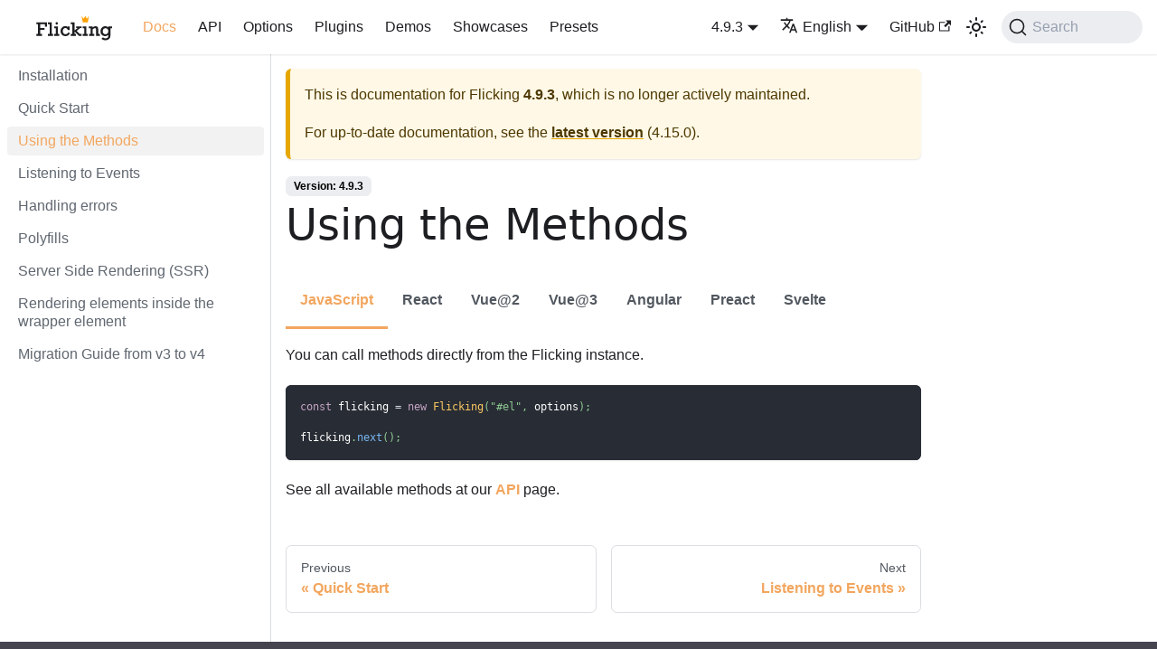

--- FILE ---
content_type: text/html; charset=utf-8
request_url: https://naver.github.io/egjs-flicking/docs/4.9.3/using-the-methods
body_size: 7448
content:
<!doctype html>
<html lang="en" dir="ltr" class="docs-wrapper docs-doc-page docs-version-4.9.3 plugin-docs plugin-id-default docs-doc-id-tutorials/using-the-methods" data-has-hydrated="false">
<head>
<meta charset="UTF-8">
<meta name="generator" content="Docusaurus v2.4.3">
<title data-rh="true">Using the Methods | Flicking</title><meta data-rh="true" name="viewport" content="width=device-width,initial-scale=1"><meta data-rh="true" name="twitter:card" content="summary_large_image"><meta data-rh="true" property="og:url" content="https://naver.github.io/egjs-flicking/docs/4.9.3/using-the-methods"><meta data-rh="true" name="docusaurus_locale" content="en"><meta data-rh="true" name="docsearch:language" content="en"><meta data-rh="true" name="docusaurus_version" content="4.9.3"><meta data-rh="true" name="docusaurus_tag" content="docs-default-4.9.3"><meta data-rh="true" name="docsearch:version" content="4.9.3"><meta data-rh="true" name="docsearch:docusaurus_tag" content="docs-default-4.9.3"><meta data-rh="true" property="og:title" content="Using the Methods | Flicking"><meta data-rh="true" name="description" content="&lt;Tabs"><meta data-rh="true" property="og:description" content="&lt;Tabs"><link data-rh="true" rel="icon" href="/egjs-flicking/img/favicon.ico"><link data-rh="true" rel="canonical" href="https://naver.github.io/egjs-flicking/docs/4.9.3/using-the-methods"><link data-rh="true" rel="alternate" href="https://naver.github.io/egjs-flicking/docs/4.9.3/using-the-methods" hreflang="en"><link data-rh="true" rel="alternate" href="https://naver.github.io/egjs-flicking/ko/docs/4.9.3/using-the-methods" hreflang="ko"><link data-rh="true" rel="alternate" href="https://naver.github.io/egjs-flicking/docs/4.9.3/using-the-methods" hreflang="x-default"><link data-rh="true" rel="preconnect" href="https://W8GGTHANE5-dsn.algolia.net" crossorigin="anonymous"><link rel="preconnect" href="https://www.google-analytics.com">
<script>window.ga=window.ga||function(){(ga.q=ga.q||[]).push(arguments)},ga.l=+new Date,ga("create","G-LWLTCXMENE","auto"),ga("set","anonymizeIp",!0),ga("send","pageview")</script>
<script async src="https://www.google-analytics.com/analytics.js"></script>


<link rel="search" type="application/opensearchdescription+xml" title="Flicking" href="/egjs-flicking/opensearch.xml"><link rel="stylesheet" href="/egjs-flicking/assets/css/styles.b6d35755.css">
<link rel="preload" href="/egjs-flicking/assets/js/runtime~main.a7dce60c.js" as="script">
<link rel="preload" href="/egjs-flicking/assets/js/main.b47fa357.js" as="script">
</head>
<body class="navigation-with-keyboard">
<script>!function(){function t(t){document.documentElement.setAttribute("data-theme",t)}var e=function(){var t=null;try{t=new URLSearchParams(window.location.search).get("docusaurus-theme")}catch(t){}return t}()||function(){var t=null;try{t=localStorage.getItem("theme")}catch(t){}return t}();t(null!==e?e:"light")}()</script><div id="__docusaurus">
<div role="region" aria-label="Skip to main content"><a class="skipToContent_fXgn" href="#__docusaurus_skipToContent_fallback">Skip to main content</a></div><nav aria-label="Main" class="navbar navbar--fixed-top"><div class="navbar__inner"><div class="navbar__items"><button aria-label="Toggle navigation bar" aria-expanded="false" class="navbar__toggle clean-btn" type="button"><svg width="30" height="30" viewBox="0 0 30 30" aria-hidden="true"><path stroke="currentColor" stroke-linecap="round" stroke-miterlimit="10" stroke-width="2" d="M4 7h22M4 15h22M4 23h22"></path></svg></button><a class="navbar__brand" href="/egjs-flicking/"><div class="navbar__logo"><img src="/egjs-flicking/img/flicking_textonly.svg" alt="egjs" class="themedImage_ToTc themedImage--light_HNdA"><img src="/egjs-flicking/img/flicking_textonly.svg" alt="egjs" class="themedImage_ToTc themedImage--dark_i4oU"></div></a><a aria-current="page" class="navbar__item navbar__link navbar__link--active" href="/egjs-flicking/docs/4.9.3">Docs</a><a class="navbar__item navbar__link" href="/egjs-flicking/docs/4.9.3/api/Flicking">API</a><a class="navbar__item navbar__link" href="/egjs-flicking/Options">Options</a><a class="navbar__item navbar__link" href="/egjs-flicking/Plugins">Plugins</a><a class="navbar__item navbar__link" href="/egjs-flicking/Demos">Demos</a><a class="navbar__item navbar__link" href="/egjs-flicking/Showcases">Showcases</a><a class="navbar__item navbar__link" href="/egjs-flicking/Presets">Presets</a></div><div class="navbar__items navbar__items--right"><div class="navbar__item dropdown dropdown--hoverable dropdown--right"><a class="navbar__link" aria-haspopup="true" aria-expanded="false" role="button" href="/egjs-flicking/docs/4.9.3">4.9.3</a><ul class="dropdown__menu"><li><a class="dropdown__link" href="/egjs-flicking/docs/next/using-the-methods">Next</a></li><li><a class="dropdown__link" href="/egjs-flicking/docs/using-the-methods">4.15.0</a></li><li><a class="dropdown__link" href="/egjs-flicking/docs/4.14.1/using-the-methods">4.14.1</a></li><li><a class="dropdown__link" href="/egjs-flicking/docs/4.13.1/using-the-methods">4.13.1</a></li><li><a class="dropdown__link" href="/egjs-flicking/docs/4.12.0/using-the-methods">4.12.0</a></li><li><a class="dropdown__link" href="/egjs-flicking/docs/4.11.4/using-the-methods">4.11.4</a></li><li><a class="dropdown__link" href="/egjs-flicking/docs/4.10.8/using-the-methods">4.10.8</a></li><li><a aria-current="page" class="dropdown__link dropdown__link--active" href="/egjs-flicking/docs/4.9.3/using-the-methods">4.9.3</a></li><li><a class="dropdown__link" href="/egjs-flicking/docs/4.8.1/using-the-methods">4.8.1</a></li><li><a class="dropdown__link" href="/egjs-flicking/docs/4.7.3/using-the-methods">4.7.3</a></li><li><a class="dropdown__link" href="/egjs-flicking/docs/4.6.3/using-the-methods">4.6.3</a></li><li><a class="dropdown__link" href="/egjs-flicking/docs/4.5.1">4.5.1</a></li><li><a class="dropdown__link" href="/egjs-flicking/docs/4.4.2">4.4.2</a></li><li><a class="dropdown__link" href="/egjs-flicking/docs/4.3.1">4.3.1</a></li><li><a class="dropdown__link" href="/egjs-flicking/docs/4.2.5">4.2.5</a></li><li><a class="dropdown__link" href="/egjs-flicking/docs/4.1.1">4.1.1</a></li><li><a class="dropdown__link" href="/egjs-flicking/docs/4.0.0">4.0.0</a></li><li><a href="https://naver.github.io/egjs-flicking/release/3.8.2/doc/index.html" target="_blank" rel="noopener noreferrer" class="dropdown__link">3.x.x</a></li></ul></div><div class="navbar__item dropdown dropdown--hoverable dropdown--right"><a href="#" aria-haspopup="true" aria-expanded="false" role="button" class="navbar__link"><svg viewBox="0 0 24 24" width="20" height="20" aria-hidden="true" class="iconLanguage_nlXk"><path fill="currentColor" d="M12.87 15.07l-2.54-2.51.03-.03c1.74-1.94 2.98-4.17 3.71-6.53H17V4h-7V2H8v2H1v1.99h11.17C11.5 7.92 10.44 9.75 9 11.35 8.07 10.32 7.3 9.19 6.69 8h-2c.73 1.63 1.73 3.17 2.98 4.56l-5.09 5.02L4 19l5-5 3.11 3.11.76-2.04zM18.5 10h-2L12 22h2l1.12-3h4.75L21 22h2l-4.5-12zm-2.62 7l1.62-4.33L19.12 17h-3.24z"></path></svg>English</a><ul class="dropdown__menu"><li><a href="/egjs-flicking/docs/4.9.3/using-the-methods" target="_self" rel="noopener noreferrer" class="dropdown__link dropdown__link--active" lang="en">English</a></li><li><a href="/egjs-flicking/ko/docs/4.9.3/using-the-methods" target="_self" rel="noopener noreferrer" class="dropdown__link" lang="ko">한국어</a></li></ul></div><a href="https://github.com/naver/egjs-flicking" target="_blank" rel="noopener noreferrer" class="navbar__item navbar__link">GitHub<svg width="13.5" height="13.5" aria-hidden="true" viewBox="0 0 24 24" class="iconExternalLink_nPIU"><path fill="currentColor" d="M21 13v10h-21v-19h12v2h-10v15h17v-8h2zm3-12h-10.988l4.035 4-6.977 7.07 2.828 2.828 6.977-7.07 4.125 4.172v-11z"></path></svg></a><div class="toggle_vylO colorModeToggle_DEke"><button class="clean-btn toggleButton_gllP toggleButtonDisabled_aARS" type="button" disabled="" title="Switch between dark and light mode (currently light mode)" aria-label="Switch between dark and light mode (currently light mode)" aria-live="polite"><svg viewBox="0 0 24 24" width="24" height="24" class="lightToggleIcon_pyhR"><path fill="currentColor" d="M12,9c1.65,0,3,1.35,3,3s-1.35,3-3,3s-3-1.35-3-3S10.35,9,12,9 M12,7c-2.76,0-5,2.24-5,5s2.24,5,5,5s5-2.24,5-5 S14.76,7,12,7L12,7z M2,13l2,0c0.55,0,1-0.45,1-1s-0.45-1-1-1l-2,0c-0.55,0-1,0.45-1,1S1.45,13,2,13z M20,13l2,0c0.55,0,1-0.45,1-1 s-0.45-1-1-1l-2,0c-0.55,0-1,0.45-1,1S19.45,13,20,13z M11,2v2c0,0.55,0.45,1,1,1s1-0.45,1-1V2c0-0.55-0.45-1-1-1S11,1.45,11,2z M11,20v2c0,0.55,0.45,1,1,1s1-0.45,1-1v-2c0-0.55-0.45-1-1-1C11.45,19,11,19.45,11,20z M5.99,4.58c-0.39-0.39-1.03-0.39-1.41,0 c-0.39,0.39-0.39,1.03,0,1.41l1.06,1.06c0.39,0.39,1.03,0.39,1.41,0s0.39-1.03,0-1.41L5.99,4.58z M18.36,16.95 c-0.39-0.39-1.03-0.39-1.41,0c-0.39,0.39-0.39,1.03,0,1.41l1.06,1.06c0.39,0.39,1.03,0.39,1.41,0c0.39-0.39,0.39-1.03,0-1.41 L18.36,16.95z M19.42,5.99c0.39-0.39,0.39-1.03,0-1.41c-0.39-0.39-1.03-0.39-1.41,0l-1.06,1.06c-0.39,0.39-0.39,1.03,0,1.41 s1.03,0.39,1.41,0L19.42,5.99z M7.05,18.36c0.39-0.39,0.39-1.03,0-1.41c-0.39-0.39-1.03-0.39-1.41,0l-1.06,1.06 c-0.39,0.39-0.39,1.03,0,1.41s1.03,0.39,1.41,0L7.05,18.36z"></path></svg><svg viewBox="0 0 24 24" width="24" height="24" class="darkToggleIcon_wfgR"><path fill="currentColor" d="M9.37,5.51C9.19,6.15,9.1,6.82,9.1,7.5c0,4.08,3.32,7.4,7.4,7.4c0.68,0,1.35-0.09,1.99-0.27C17.45,17.19,14.93,19,12,19 c-3.86,0-7-3.14-7-7C5,9.07,6.81,6.55,9.37,5.51z M12,3c-4.97,0-9,4.03-9,9s4.03,9,9,9s9-4.03,9-9c0-0.46-0.04-0.92-0.1-1.36 c-0.98,1.37-2.58,2.26-4.4,2.26c-2.98,0-5.4-2.42-5.4-5.4c0-1.81,0.89-3.42,2.26-4.4C12.92,3.04,12.46,3,12,3L12,3z"></path></svg></button></div><div class="searchBox_ZlJk"><button type="button" class="DocSearch DocSearch-Button" aria-label="Search"><span class="DocSearch-Button-Container"><svg width="20" height="20" class="DocSearch-Search-Icon" viewBox="0 0 20 20" aria-hidden="true"><path d="M14.386 14.386l4.0877 4.0877-4.0877-4.0877c-2.9418 2.9419-7.7115 2.9419-10.6533 0-2.9419-2.9418-2.9419-7.7115 0-10.6533 2.9418-2.9419 7.7115-2.9419 10.6533 0 2.9419 2.9418 2.9419 7.7115 0 10.6533z" stroke="currentColor" fill="none" fill-rule="evenodd" stroke-linecap="round" stroke-linejoin="round"></path></svg><span class="DocSearch-Button-Placeholder">Search</span></span><span class="DocSearch-Button-Keys"></span></button></div></div></div><div role="presentation" class="navbar-sidebar__backdrop"></div></nav><div id="__docusaurus_skipToContent_fallback" class="main-wrapper mainWrapper_z2l0 docsWrapper_BCFX"><button aria-label="Scroll back to top" class="clean-btn theme-back-to-top-button backToTopButton_sjWU" type="button"></button><div class="docPage__5DB"><aside class="theme-doc-sidebar-container docSidebarContainer_b6E3"><div class="sidebarViewport_Xe31"><div class="sidebar_njMd"><nav aria-label="Docs sidebar" class="menu thin-scrollbar menu_SIkG"><ul class="theme-doc-sidebar-menu menu__list"><li class="theme-doc-sidebar-item-link theme-doc-sidebar-item-link-level-1 menu__list-item"><a class="menu__link" href="/egjs-flicking/docs/4.9.3">Installation</a></li><li class="theme-doc-sidebar-item-link theme-doc-sidebar-item-link-level-1 menu__list-item"><a class="menu__link" href="/egjs-flicking/docs/4.9.3/quick-start">Quick Start</a></li><li class="theme-doc-sidebar-item-link theme-doc-sidebar-item-link-level-1 menu__list-item"><a class="menu__link menu__link--active" aria-current="page" href="/egjs-flicking/docs/4.9.3/using-the-methods">Using the Methods</a></li><li class="theme-doc-sidebar-item-link theme-doc-sidebar-item-link-level-1 menu__list-item"><a class="menu__link" href="/egjs-flicking/docs/4.9.3/listening-to-events">Listening to Events</a></li><li class="theme-doc-sidebar-item-link theme-doc-sidebar-item-link-level-1 menu__list-item"><a class="menu__link" href="/egjs-flicking/docs/4.9.3/error-handling">Handling errors</a></li><li class="theme-doc-sidebar-item-link theme-doc-sidebar-item-link-level-1 menu__list-item"><a class="menu__link" href="/egjs-flicking/docs/4.9.3/polyfills">Polyfills</a></li><li class="theme-doc-sidebar-item-link theme-doc-sidebar-item-link-level-1 menu__list-item"><a class="menu__link" href="/egjs-flicking/docs/4.9.3/ssr">Server Side Rendering (SSR)</a></li><li class="theme-doc-sidebar-item-link theme-doc-sidebar-item-link-level-1 menu__list-item"><a class="menu__link" href="/egjs-flicking/docs/4.9.3/viewport-slot">Rendering elements inside the wrapper element</a></li><li class="theme-doc-sidebar-item-link theme-doc-sidebar-item-link-level-1 menu__list-item"><a class="menu__link" href="/egjs-flicking/docs/4.9.3/migration-from-v3">Migration Guide from v3 to v4</a></li></ul></nav></div></div></aside><main class="docMainContainer_gTbr"><div class="container padding-top--md padding-bottom--lg"><div class="row"><div class="col docItemCol_VOVn"><div class="theme-doc-version-banner alert alert--warning margin-bottom--md" role="alert"><div>This is documentation for <!-- -->Flicking<!-- --> <b>4.9.3</b>, which is no longer actively maintained.</div><div class="margin-top--md">For up-to-date documentation, see the <b><a href="/egjs-flicking/docs/using-the-methods">latest version</a></b> (<!-- -->4.15.0<!-- -->).</div></div><div class="docItemContainer_Djhp"><article><span class="theme-doc-version-badge badge badge--secondary">Version: 4.9.3</span><div class="theme-doc-markdown markdown"><header><h1>Using the Methods</h1></header><div class="tabs-container tabList__CuJ"><ul role="tablist" aria-orientation="horizontal" class="tabs"><li role="tab" tabindex="0" aria-selected="true" class="tabs__item tabItem_LNqP tabs__item--active">JavaScript</li><li role="tab" tabindex="-1" aria-selected="false" class="tabs__item tabItem_LNqP">React</li><li role="tab" tabindex="-1" aria-selected="false" class="tabs__item tabItem_LNqP">Vue@2</li><li role="tab" tabindex="-1" aria-selected="false" class="tabs__item tabItem_LNqP">Vue@3</li><li role="tab" tabindex="-1" aria-selected="false" class="tabs__item tabItem_LNqP">Angular</li><li role="tab" tabindex="-1" aria-selected="false" class="tabs__item tabItem_LNqP">Preact</li><li role="tab" tabindex="-1" aria-selected="false" class="tabs__item tabItem_LNqP">Svelte</li></ul><div class="margin-top--md"><div role="tabpanel" class="tabItem_Ymn6"><p>You can call methods directly from the Flicking instance.</p><div class="language-js codeBlockContainer_Ckt0 theme-code-block" style="--prism-background-color:#282c34;--prism-color:#ffffff"><div class="codeBlockContent_biex"><pre tabindex="0" class="prism-code language-js codeBlock_bY9V thin-scrollbar"><code class="codeBlockLines_e6Vv"><span class="token-line" style="color:#ffffff"><span class="token keyword" style="color:#c5a5c5">const</span><span class="token plain"> flicking </span><span class="token operator" style="color:#d7deea">=</span><span class="token plain"> </span><span class="token keyword" style="color:#c5a5c5">new</span><span class="token plain"> </span><span class="token class-name" style="color:#FAC863">Flicking</span><span class="token punctuation" style="color:#8dc891">(</span><span class="token string" style="color:#8dc891">&quot;#el&quot;</span><span class="token punctuation" style="color:#8dc891">,</span><span class="token plain"> options</span><span class="token punctuation" style="color:#8dc891">)</span><span class="token punctuation" style="color:#8dc891">;</span><span class="token plain"></span><br></span><span class="token-line" style="color:#ffffff"><span class="token plain" style="display:inline-block"></span><br></span><span class="token-line" style="color:#ffffff"><span class="token plain">flicking</span><span class="token punctuation" style="color:#8dc891">.</span><span class="token method function property-access" style="color:#79b6f2">next</span><span class="token punctuation" style="color:#8dc891">(</span><span class="token punctuation" style="color:#8dc891">)</span><span class="token punctuation" style="color:#8dc891">;</span><br></span></code></pre><div class="buttonGroup__atx"><button type="button" aria-label="Copy code to clipboard" title="Copy" class="clean-btn"><span class="copyButtonIcons_eSgA" aria-hidden="true"><svg viewBox="0 0 24 24" class="copyButtonIcon_y97N"><path fill="currentColor" d="M19,21H8V7H19M19,5H8A2,2 0 0,0 6,7V21A2,2 0 0,0 8,23H19A2,2 0 0,0 21,21V7A2,2 0 0,0 19,5M16,1H4A2,2 0 0,0 2,3V17H4V3H16V1Z"></path></svg><svg viewBox="0 0 24 24" class="copyButtonSuccessIcon_LjdS"><path fill="currentColor" d="M21,7L9,19L3.5,13.5L4.91,12.09L9,16.17L19.59,5.59L21,7Z"></path></svg></span></button></div></div></div></div><div role="tabpanel" class="tabItem_Ymn6" hidden=""><p>You can call methods of Flicking by getting a <code>ref</code> of Flicking</p><div class="language-jsx codeBlockContainer_Ckt0 theme-code-block" style="--prism-background-color:#282c34;--prism-color:#ffffff"><div class="codeBlockContent_biex"><pre tabindex="0" class="prism-code language-jsx codeBlock_bY9V thin-scrollbar"><code class="codeBlockLines_e6Vv"><span class="token-line" style="color:#ffffff"><span class="token keyword module" style="color:#c5a5c5">import</span><span class="token plain"> </span><span class="token imports punctuation" style="color:#8dc891">{</span><span class="token imports"> createRef</span><span class="token imports punctuation" style="color:#8dc891">,</span><span class="token imports"> </span><span class="token imports maybe-class-name">Component</span><span class="token imports"> </span><span class="token imports punctuation" style="color:#8dc891">}</span><span class="token plain"> </span><span class="token keyword module" style="color:#c5a5c5">from</span><span class="token plain"> </span><span class="token string" style="color:#8dc891">&quot;react&quot;</span><span class="token punctuation" style="color:#8dc891">;</span><span class="token plain"></span><br></span><span class="token-line" style="color:#ffffff"><span class="token plain"></span><span class="token keyword module" style="color:#c5a5c5">import</span><span class="token plain"> </span><span class="token maybe-class-name">Flicking</span><span class="token punctuation" style="color:#8dc891">,</span><span class="token plain"> </span><span class="token punctuation" style="color:#8dc891">{</span><span class="token plain"> </span><span class="token known-class-name class-name" style="color:#FAC863">FlickingError</span><span class="token plain"> </span><span class="token punctuation" style="color:#8dc891">}</span><span class="token plain"> </span><span class="token keyword module" style="color:#c5a5c5">from</span><span class="token plain"> </span><span class="token string" style="color:#8dc891">&quot;@egjs/react-flicking&quot;</span><span class="token punctuation" style="color:#8dc891">;</span><span class="token plain"></span><br></span><span class="token-line" style="color:#ffffff"><span class="token plain" style="display:inline-block"></span><br></span><span class="token-line" style="color:#ffffff"><span class="token plain"></span><span class="token keyword" style="color:#c5a5c5">class</span><span class="token plain"> </span><span class="token class-name" style="color:#FAC863">MyComponent</span><span class="token plain"> </span><span class="token keyword" style="color:#c5a5c5">extends</span><span class="token plain"> </span><span class="token class-name" style="color:#FAC863">Component</span><span class="token plain"> </span><span class="token punctuation" style="color:#8dc891">{</span><span class="token plain"></span><br></span><span class="token-line" style="color:#ffffff"><span class="token plain">  </span><span class="token function" style="color:#79b6f2">constructor</span><span class="token punctuation" style="color:#8dc891">(</span><span class="token parameter">props</span><span class="token punctuation" style="color:#8dc891">)</span><span class="token plain"> </span><span class="token punctuation" style="color:#8dc891">{</span><span class="token plain"></span><br></span><span class="token-line" style="color:#ffffff"><span class="token plain">    </span><span class="token keyword" style="color:#c5a5c5">super</span><span class="token punctuation" style="color:#8dc891">(</span><span class="token plain">props</span><span class="token punctuation" style="color:#8dc891">)</span><span class="token punctuation" style="color:#8dc891">;</span><span class="token plain"></span><br></span><span class="token-line" style="color:#ffffff"><span class="token plain">    </span><span class="token keyword" style="color:#c5a5c5">this</span><span class="token punctuation" style="color:#8dc891">.</span><span class="token property-access">flicking</span><span class="token plain"> </span><span class="token operator" style="color:#d7deea">=</span><span class="token plain"> </span><span class="token function" style="color:#79b6f2">createRef</span><span class="token punctuation" style="color:#8dc891">(</span><span class="token punctuation" style="color:#8dc891">)</span><span class="token punctuation" style="color:#8dc891">;</span><span class="token plain"></span><br></span><span class="token-line" style="color:#ffffff"><span class="token plain">    </span><span class="token keyword" style="color:#c5a5c5">this</span><span class="token punctuation" style="color:#8dc891">.</span><span class="token property-access">panels</span><span class="token plain"> </span><span class="token operator" style="color:#d7deea">=</span><span class="token plain"> </span><span class="token punctuation" style="color:#8dc891">[</span><span class="token number" style="color:#5a9bcf">0</span><span class="token punctuation" style="color:#8dc891">,</span><span class="token plain"> </span><span class="token number" style="color:#5a9bcf">1</span><span class="token punctuation" style="color:#8dc891">,</span><span class="token plain"> </span><span class="token number" style="color:#5a9bcf">2</span><span class="token punctuation" style="color:#8dc891">]</span><span class="token punctuation" style="color:#8dc891">;</span><span class="token plain"></span><br></span><span class="token-line" style="color:#ffffff"><span class="token plain">  </span><span class="token punctuation" style="color:#8dc891">}</span><span class="token plain"></span><br></span><span class="token-line" style="color:#ffffff"><span class="token plain">  </span><span class="token function" style="color:#79b6f2">render</span><span class="token punctuation" style="color:#8dc891">(</span><span class="token punctuation" style="color:#8dc891">)</span><span class="token plain"> </span><span class="token punctuation" style="color:#8dc891">{</span><span class="token plain"></span><br></span><span class="token-line" style="color:#ffffff"><span class="token plain">    </span><span class="token keyword control-flow" style="color:#c5a5c5">return</span><span class="token plain"> </span><span class="token tag punctuation" style="color:#8dc891">&lt;</span><span class="token tag class-name" style="color:#FAC863">Flicking</span><span class="token tag" style="color:#fc929e"> </span><span class="token tag attr-name" style="color:#c5a5c5">ref</span><span class="token tag script language-javascript script-punctuation punctuation" style="color:#8dc891">=</span><span class="token tag script language-javascript punctuation" style="color:#8dc891">{</span><span class="token tag script language-javascript keyword" style="color:#c5a5c5">this</span><span class="token tag script language-javascript punctuation" style="color:#8dc891">.</span><span class="token tag script language-javascript property-access" style="color:#fc929e">flicking</span><span class="token tag script language-javascript punctuation" style="color:#8dc891">}</span><span class="token tag punctuation" style="color:#8dc891">&gt;</span><span class="token plain-text"></span><br></span><span class="token-line" style="color:#ffffff"><span class="token plain-text">      </span><span class="token punctuation" style="color:#8dc891">{</span><span class="token plain"> </span><span class="token keyword" style="color:#c5a5c5">this</span><span class="token punctuation" style="color:#8dc891">.</span><span class="token property-access">panels</span><span class="token punctuation" style="color:#8dc891">.</span><span class="token method function property-access" style="color:#79b6f2">map</span><span class="token punctuation" style="color:#8dc891">(</span><span class="token parameter">idx</span><span class="token plain"> </span><span class="token arrow operator" style="color:#d7deea">=&gt;</span><span class="token plain"> </span><span class="token tag punctuation" style="color:#8dc891">&lt;</span><span class="token tag" style="color:#fc929e">div</span><span class="token tag" style="color:#fc929e"> </span><span class="token tag attr-name" style="color:#c5a5c5">className</span><span class="token tag attr-value punctuation attr-equals" style="color:#8dc891">=</span><span class="token tag attr-value punctuation" style="color:#8dc891">&quot;</span><span class="token tag attr-value" style="color:#8dc891">panel</span><span class="token tag attr-value punctuation" style="color:#8dc891">&quot;</span><span class="token tag" style="color:#fc929e"> </span><span class="token tag attr-name" style="color:#c5a5c5">key</span><span class="token tag script language-javascript script-punctuation punctuation" style="color:#8dc891">=</span><span class="token tag script language-javascript punctuation" style="color:#8dc891">{</span><span class="token tag script language-javascript" style="color:#fc929e">idx</span><span class="token tag script language-javascript punctuation" style="color:#8dc891">}</span><span class="token tag punctuation" style="color:#8dc891">&gt;</span><span class="token punctuation" style="color:#8dc891">{</span><span class="token plain">idx</span><span class="token punctuation" style="color:#8dc891">}</span><span class="token tag punctuation" style="color:#8dc891">&lt;/</span><span class="token tag" style="color:#fc929e">div</span><span class="token tag punctuation" style="color:#8dc891">&gt;</span><span class="token punctuation" style="color:#8dc891">)</span><span class="token plain"> </span><span class="token punctuation" style="color:#8dc891">}</span><span class="token plain-text"></span><br></span><span class="token-line" style="color:#ffffff"><span class="token plain-text">    </span><span class="token tag punctuation" style="color:#8dc891">&lt;/</span><span class="token tag class-name" style="color:#FAC863">Flicking</span><span class="token tag punctuation" style="color:#8dc891">&gt;</span><span class="token punctuation" style="color:#8dc891">;</span><span class="token plain"></span><br></span><span class="token-line" style="color:#ffffff"><span class="token plain">  </span><span class="token punctuation" style="color:#8dc891">}</span><span class="token plain"></span><br></span><span class="token-line" style="color:#ffffff"><span class="token plain">  </span><span class="token keyword" style="color:#c5a5c5">async</span><span class="token plain"> </span><span class="token function" style="color:#79b6f2">moveToNextPanel</span><span class="token punctuation" style="color:#8dc891">(</span><span class="token punctuation" style="color:#8dc891">)</span><span class="token plain"> </span><span class="token punctuation" style="color:#8dc891">{</span><span class="token plain"></span><br></span><span class="token-line" style="color:#ffffff"><span class="token plain">    </span><span class="token keyword control-flow" style="color:#c5a5c5">try</span><span class="token plain"> </span><span class="token punctuation" style="color:#8dc891">{</span><span class="token plain"></span><br></span><span class="token-line" style="color:#ffffff"><span class="token plain">      </span><span class="token keyword control-flow" style="color:#c5a5c5">await</span><span class="token plain"> </span><span class="token keyword" style="color:#c5a5c5">this</span><span class="token punctuation" style="color:#8dc891">.</span><span class="token property-access">flicking</span><span class="token punctuation" style="color:#8dc891">.</span><span class="token method function property-access" style="color:#79b6f2">next</span><span class="token punctuation" style="color:#8dc891">(</span><span class="token punctuation" style="color:#8dc891">)</span><span class="token punctuation" style="color:#8dc891">;</span><span class="token plain"></span><br></span><span class="token-line" style="color:#ffffff"><span class="token plain">    </span><span class="token punctuation" style="color:#8dc891">}</span><span class="token plain"> </span><span class="token keyword control-flow" style="color:#c5a5c5">catch</span><span class="token plain"> </span><span class="token punctuation" style="color:#8dc891">(</span><span class="token plain">e</span><span class="token punctuation" style="color:#8dc891">)</span><span class="token plain"> </span><span class="token punctuation" style="color:#8dc891">{</span><span class="token plain"></span><br></span><span class="token-line" style="color:#ffffff"><span class="token plain">      </span><span class="token console class-name" style="color:#FAC863">console</span><span class="token punctuation" style="color:#8dc891">.</span><span class="token method function property-access" style="color:#79b6f2">log</span><span class="token punctuation" style="color:#8dc891">(</span><span class="token plain">e </span><span class="token keyword" style="color:#c5a5c5">instanceof</span><span class="token plain"> </span><span class="token class-name" style="color:#FAC863">FlickingError</span><span class="token punctuation" style="color:#8dc891">)</span><span class="token punctuation" style="color:#8dc891">;</span><span class="token plain"> </span><span class="token comment" style="color:#999999">// true</span><span class="token plain"></span><br></span><span class="token-line" style="color:#ffffff"><span class="token plain">      </span><span class="token console class-name" style="color:#FAC863">console</span><span class="token punctuation" style="color:#8dc891">.</span><span class="token method function property-access" style="color:#79b6f2">log</span><span class="token punctuation" style="color:#8dc891">(</span><span class="token plain">e</span><span class="token punctuation" style="color:#8dc891">.</span><span class="token property-access">code</span><span class="token punctuation" style="color:#8dc891">)</span><span class="token punctuation" style="color:#8dc891">;</span><span class="token plain"></span><br></span><span class="token-line" style="color:#ffffff"><span class="token plain">    </span><span class="token punctuation" style="color:#8dc891">}</span><span class="token plain"></span><br></span><span class="token-line" style="color:#ffffff"><span class="token plain">  </span><span class="token punctuation" style="color:#8dc891">}</span><span class="token plain"></span><br></span><span class="token-line" style="color:#ffffff"><span class="token plain"></span><span class="token punctuation" style="color:#8dc891">}</span><br></span></code></pre><div class="buttonGroup__atx"><button type="button" aria-label="Copy code to clipboard" title="Copy" class="clean-btn"><span class="copyButtonIcons_eSgA" aria-hidden="true"><svg viewBox="0 0 24 24" class="copyButtonIcon_y97N"><path fill="currentColor" d="M19,21H8V7H19M19,5H8A2,2 0 0,0 6,7V21A2,2 0 0,0 8,23H19A2,2 0 0,0 21,21V7A2,2 0 0,0 19,5M16,1H4A2,2 0 0,0 2,3V17H4V3H16V1Z"></path></svg><svg viewBox="0 0 24 24" class="copyButtonSuccessIcon_LjdS"><path fill="currentColor" d="M21,7L9,19L3.5,13.5L4.91,12.09L9,16.17L19.59,5.59L21,7Z"></path></svg></span></button></div></div></div><p>See <a href="https://reactjs.org/docs/refs-and-the-dom.html" target="_blank" rel="noopener noreferrer">React Refs and the DOM</a> for more info.</p></div><div role="tabpanel" class="tabItem_Ymn6" hidden=""><p>You can access instance of Flicking component with the <a href="https://vuejs.org/v2/guide/components-edge-cases.html#Accessing-Child-Component-Instances-amp-Child-Elements" target="_blank" rel="noopener noreferrer">ref</a> property.</p><div class="language-js codeBlockContainer_Ckt0 theme-code-block" style="--prism-background-color:#282c34;--prism-color:#ffffff"><div class="codeBlockContent_biex"><pre tabindex="0" class="prism-code language-js codeBlock_bY9V thin-scrollbar"><code class="codeBlockLines_e6Vv"><span class="token-line" style="color:#ffffff"><span class="token operator" style="color:#d7deea">&lt;</span><span class="token maybe-class-name">Flicking</span><span class="token plain"> ref</span><span class="token operator" style="color:#d7deea">=</span><span class="token string" style="color:#8dc891">&quot;flicking&quot;</span><span class="token operator" style="color:#d7deea">&gt;</span><span class="token operator" style="color:#d7deea">&lt;</span><span class="token operator" style="color:#d7deea">/</span><span class="token maybe-class-name">Flicking</span><span class="token operator" style="color:#d7deea">&gt;</span><br></span></code></pre><div class="buttonGroup__atx"><button type="button" aria-label="Copy code to clipboard" title="Copy" class="clean-btn"><span class="copyButtonIcons_eSgA" aria-hidden="true"><svg viewBox="0 0 24 24" class="copyButtonIcon_y97N"><path fill="currentColor" d="M19,21H8V7H19M19,5H8A2,2 0 0,0 6,7V21A2,2 0 0,0 8,23H19A2,2 0 0,0 21,21V7A2,2 0 0,0 19,5M16,1H4A2,2 0 0,0 2,3V17H4V3H16V1Z"></path></svg><svg viewBox="0 0 24 24" class="copyButtonSuccessIcon_LjdS"><path fill="currentColor" d="M21,7L9,19L3.5,13.5L4.91,12.09L9,16.17L19.59,5.59L21,7Z"></path></svg></span></button></div></div></div><p>Then call methods of it like</p><div class="language-js codeBlockContainer_Ckt0 theme-code-block" style="--prism-background-color:#282c34;--prism-color:#ffffff"><div class="codeBlockContent_biex"><pre tabindex="0" class="prism-code language-js codeBlock_bY9V thin-scrollbar"><code class="codeBlockLines_e6Vv"><span class="token-line" style="color:#ffffff"><span class="token keyword" style="color:#c5a5c5">this</span><span class="token punctuation" style="color:#8dc891">.</span><span class="token property-access">$refs</span><span class="token punctuation" style="color:#8dc891">.</span><span class="token property-access">flicking</span><span class="token punctuation" style="color:#8dc891">.</span><span class="token method function property-access" style="color:#79b6f2">next</span><span class="token punctuation" style="color:#8dc891">(</span><span class="token punctuation" style="color:#8dc891">)</span><span class="token punctuation" style="color:#8dc891">;</span><br></span></code></pre><div class="buttonGroup__atx"><button type="button" aria-label="Copy code to clipboard" title="Copy" class="clean-btn"><span class="copyButtonIcons_eSgA" aria-hidden="true"><svg viewBox="0 0 24 24" class="copyButtonIcon_y97N"><path fill="currentColor" d="M19,21H8V7H19M19,5H8A2,2 0 0,0 6,7V21A2,2 0 0,0 8,23H19A2,2 0 0,0 21,21V7A2,2 0 0,0 19,5M16,1H4A2,2 0 0,0 2,3V17H4V3H16V1Z"></path></svg><svg viewBox="0 0 24 24" class="copyButtonSuccessIcon_LjdS"><path fill="currentColor" d="M21,7L9,19L3.5,13.5L4.91,12.09L9,16.17L19.59,5.59L21,7Z"></path></svg></span></button></div></div></div></div><div role="tabpanel" class="tabItem_Ymn6" hidden=""><p>You can access instance of Flicking component with the <a href="https://vuejs.org/v2/guide/components-edge-cases.html#Accessing-Child-Component-Instances-amp-Child-Elements" target="_blank" rel="noopener noreferrer">ref</a> property.</p><div class="language-js codeBlockContainer_Ckt0 theme-code-block" style="--prism-background-color:#282c34;--prism-color:#ffffff"><div class="codeBlockContent_biex"><pre tabindex="0" class="prism-code language-js codeBlock_bY9V thin-scrollbar"><code class="codeBlockLines_e6Vv"><span class="token-line" style="color:#ffffff"><span class="token operator" style="color:#d7deea">&lt;</span><span class="token maybe-class-name">Flicking</span><span class="token plain"> ref</span><span class="token operator" style="color:#d7deea">=</span><span class="token string" style="color:#8dc891">&quot;flicking&quot;</span><span class="token operator" style="color:#d7deea">&gt;</span><span class="token operator" style="color:#d7deea">&lt;</span><span class="token operator" style="color:#d7deea">/</span><span class="token maybe-class-name">Flicking</span><span class="token operator" style="color:#d7deea">&gt;</span><br></span></code></pre><div class="buttonGroup__atx"><button type="button" aria-label="Copy code to clipboard" title="Copy" class="clean-btn"><span class="copyButtonIcons_eSgA" aria-hidden="true"><svg viewBox="0 0 24 24" class="copyButtonIcon_y97N"><path fill="currentColor" d="M19,21H8V7H19M19,5H8A2,2 0 0,0 6,7V21A2,2 0 0,0 8,23H19A2,2 0 0,0 21,21V7A2,2 0 0,0 19,5M16,1H4A2,2 0 0,0 2,3V17H4V3H16V1Z"></path></svg><svg viewBox="0 0 24 24" class="copyButtonSuccessIcon_LjdS"><path fill="currentColor" d="M21,7L9,19L3.5,13.5L4.91,12.09L9,16.17L19.59,5.59L21,7Z"></path></svg></span></button></div></div></div><p>Then call methods of it like</p><div class="language-js codeBlockContainer_Ckt0 theme-code-block" style="--prism-background-color:#282c34;--prism-color:#ffffff"><div class="codeBlockContent_biex"><pre tabindex="0" class="prism-code language-js codeBlock_bY9V thin-scrollbar"><code class="codeBlockLines_e6Vv"><span class="token-line" style="color:#ffffff"><span class="token keyword" style="color:#c5a5c5">this</span><span class="token punctuation" style="color:#8dc891">.</span><span class="token property-access">$refs</span><span class="token punctuation" style="color:#8dc891">.</span><span class="token property-access">flicking</span><span class="token punctuation" style="color:#8dc891">.</span><span class="token method function property-access" style="color:#79b6f2">next</span><span class="token punctuation" style="color:#8dc891">(</span><span class="token punctuation" style="color:#8dc891">)</span><span class="token punctuation" style="color:#8dc891">;</span><br></span></code></pre><div class="buttonGroup__atx"><button type="button" aria-label="Copy code to clipboard" title="Copy" class="clean-btn"><span class="copyButtonIcons_eSgA" aria-hidden="true"><svg viewBox="0 0 24 24" class="copyButtonIcon_y97N"><path fill="currentColor" d="M19,21H8V7H19M19,5H8A2,2 0 0,0 6,7V21A2,2 0 0,0 8,23H19A2,2 0 0,0 21,21V7A2,2 0 0,0 19,5M16,1H4A2,2 0 0,0 2,3V17H4V3H16V1Z"></path></svg><svg viewBox="0 0 24 24" class="copyButtonSuccessIcon_LjdS"><path fill="currentColor" d="M21,7L9,19L3.5,13.5L4.91,12.09L9,16.17L19.59,5.59L21,7Z"></path></svg></span></button></div></div></div></div><div role="tabpanel" class="tabItem_Ymn6" hidden=""><p>There&#x27;re few ways to interact with child component in Angular.<br>
<!-- -->See <a href="https://angular.io/guide/component-interaction#parent-interacts-with-child-via-local-variable" target="_blank" rel="noopener noreferrer">Component Interaction</a> page from Angular official document, and use that to interact with Flicking.</p><div class="language-js codeBlockContainer_Ckt0 theme-code-block" style="--prism-background-color:#282c34;--prism-color:#ffffff"><div class="codeBlockContent_biex"><pre tabindex="0" class="prism-code language-js codeBlock_bY9V thin-scrollbar"><code class="codeBlockLines_e6Vv"><span class="token-line" style="color:#ffffff"><span class="token plain">@</span><span class="token function maybe-class-name" style="color:#79b6f2">Component</span><span class="token punctuation" style="color:#8dc891">(</span><span class="token punctuation" style="color:#8dc891">{</span><span class="token plain"></span><br></span><span class="token-line" style="color:#ffffff"><span class="token plain">  </span><span class="token literal-property property" style="color:#5a9bcf">selector</span><span class="token operator" style="color:#d7deea">:</span><span class="token plain"> </span><span class="token string" style="color:#8dc891">&#x27;flicking-parent&#x27;</span><span class="token punctuation" style="color:#8dc891">,</span><span class="token plain"></span><br></span><span class="token-line" style="color:#ffffff"><span class="token plain">  </span><span class="token literal-property property" style="color:#5a9bcf">template</span><span class="token operator" style="color:#d7deea">:</span><span class="token plain"> </span><span class="token template-string template-punctuation string" style="color:#8dc891">`</span><span class="token template-string string" style="color:#8dc891"></span><br></span><span class="token-line" style="color:#ffffff"><span class="token template-string string" style="color:#8dc891">    &lt;button (click)=&quot;flick.prev()&quot;&gt;Prev&lt;/button&gt;</span><br></span><span class="token-line" style="color:#ffffff"><span class="token template-string string" style="color:#8dc891">    &lt;button (click)=&quot;flick.next()&quot;&gt;Next&lt;/button&gt;</span><br></span><span class="token-line" style="color:#ffffff"><span class="token template-string string" style="color:#8dc891">    &lt;ngx-flicking #flick&gt;&lt;/ngx-flicking&gt;</span><br></span><span class="token-line" style="color:#ffffff"><span class="token template-string string" style="color:#8dc891">  </span><span class="token template-string template-punctuation string" style="color:#8dc891">`</span><span class="token plain"></span><br></span><span class="token-line" style="color:#ffffff"><span class="token plain"></span><span class="token punctuation" style="color:#8dc891">}</span><span class="token punctuation" style="color:#8dc891">)</span><span class="token plain"></span><br></span><span class="token-line" style="color:#ffffff"><span class="token plain"></span><span class="token keyword module" style="color:#c5a5c5">export</span><span class="token plain"> </span><span class="token keyword" style="color:#c5a5c5">class</span><span class="token plain"> </span><span class="token class-name" style="color:#FAC863">FlickingParent</span><span class="token plain"> </span><span class="token punctuation" style="color:#8dc891">{</span><span class="token plain"> </span><span class="token punctuation" style="color:#8dc891">}</span><br></span></code></pre><div class="buttonGroup__atx"><button type="button" aria-label="Copy code to clipboard" title="Copy" class="clean-btn"><span class="copyButtonIcons_eSgA" aria-hidden="true"><svg viewBox="0 0 24 24" class="copyButtonIcon_y97N"><path fill="currentColor" d="M19,21H8V7H19M19,5H8A2,2 0 0,0 6,7V21A2,2 0 0,0 8,23H19A2,2 0 0,0 21,21V7A2,2 0 0,0 19,5M16,1H4A2,2 0 0,0 2,3V17H4V3H16V1Z"></path></svg><svg viewBox="0 0 24 24" class="copyButtonSuccessIcon_LjdS"><path fill="currentColor" d="M21,7L9,19L3.5,13.5L4.91,12.09L9,16.17L19.59,5.59L21,7Z"></path></svg></span></button></div></div></div></div><div role="tabpanel" class="tabItem_Ymn6" hidden=""><p>You can call methods of Flicking by getting a <code>ref</code> of Flicking</p><div class="language-jsx codeBlockContainer_Ckt0 theme-code-block" style="--prism-background-color:#282c34;--prism-color:#ffffff"><div class="codeBlockContent_biex"><pre tabindex="0" class="prism-code language-jsx codeBlock_bY9V thin-scrollbar"><code class="codeBlockLines_e6Vv"><span class="token-line" style="color:#ffffff"><span class="token keyword module" style="color:#c5a5c5">import</span><span class="token plain"> </span><span class="token imports punctuation" style="color:#8dc891">{</span><span class="token imports"> createRef</span><span class="token imports punctuation" style="color:#8dc891">,</span><span class="token imports"> render </span><span class="token imports punctuation" style="color:#8dc891">}</span><span class="token plain"> </span><span class="token keyword module" style="color:#c5a5c5">from</span><span class="token plain"> </span><span class="token string" style="color:#8dc891">&quot;preact&quot;</span><span class="token punctuation" style="color:#8dc891">;</span><span class="token plain"></span><br></span><span class="token-line" style="color:#ffffff"><span class="token plain"></span><span class="token keyword module" style="color:#c5a5c5">import</span><span class="token plain"> </span><span class="token maybe-class-name">Flicking</span><span class="token punctuation" style="color:#8dc891">,</span><span class="token plain"> </span><span class="token punctuation" style="color:#8dc891">{</span><span class="token plain"> </span><span class="token known-class-name class-name" style="color:#FAC863">FlickingError</span><span class="token plain"> </span><span class="token punctuation" style="color:#8dc891">}</span><span class="token plain"> </span><span class="token keyword module" style="color:#c5a5c5">from</span><span class="token plain"> </span><span class="token string" style="color:#8dc891">&quot;@egjs/preact-flicking&quot;</span><span class="token punctuation" style="color:#8dc891">;</span><span class="token plain"></span><br></span><span class="token-line" style="color:#ffffff"><span class="token plain" style="display:inline-block"></span><br></span><span class="token-line" style="color:#ffffff"><span class="token plain"></span><span class="token keyword" style="color:#c5a5c5">const</span><span class="token plain"> ref </span><span class="token operator" style="color:#d7deea">=</span><span class="token plain"> </span><span class="token function" style="color:#79b6f2">createRef</span><span class="token punctuation" style="color:#8dc891">(</span><span class="token punctuation" style="color:#8dc891">)</span><span class="token punctuation" style="color:#8dc891">;</span><span class="token plain"></span><br></span><span class="token-line" style="color:#ffffff"><span class="token plain"></span><span class="token function" style="color:#79b6f2">render</span><span class="token punctuation" style="color:#8dc891">(</span><span class="token tag punctuation" style="color:#8dc891">&lt;</span><span class="token tag class-name" style="color:#FAC863">Flicking</span><span class="token tag" style="color:#fc929e"> </span><span class="token tag attr-name" style="color:#c5a5c5">ref</span><span class="token tag script language-javascript script-punctuation punctuation" style="color:#8dc891">=</span><span class="token tag script language-javascript punctuation" style="color:#8dc891">{</span><span class="token tag script language-javascript" style="color:#fc929e">ref</span><span class="token tag script language-javascript punctuation" style="color:#8dc891">}</span><span class="token tag punctuation" style="color:#8dc891">&gt;</span><span class="token punctuation" style="color:#8dc891">{</span><span class="token spread operator" style="color:#d7deea">...</span><span class="token punctuation" style="color:#8dc891">}</span><span class="token tag punctuation" style="color:#8dc891">&lt;/</span><span class="token tag class-name" style="color:#FAC863">Flicking</span><span class="token tag punctuation" style="color:#8dc891">&gt;</span><span class="token punctuation" style="color:#8dc891">,</span><span class="token plain"> dom</span><span class="token punctuation" style="color:#8dc891">)</span><span class="token punctuation" style="color:#8dc891">;</span><span class="token plain"></span><br></span><span class="token-line" style="color:#ffffff"><span class="token plain" style="display:inline-block"></span><br></span><span class="token-line" style="color:#ffffff"><span class="token plain"></span><span class="token keyword" style="color:#c5a5c5">const</span><span class="token plain"> flicking </span><span class="token operator" style="color:#d7deea">=</span><span class="token plain"> ref</span><span class="token punctuation" style="color:#8dc891">.</span><span class="token property-access">current</span><span class="token punctuation" style="color:#8dc891">;</span><span class="token plain"></span><br></span><span class="token-line" style="color:#ffffff"><span class="token plain">flicking</span><span class="token punctuation" style="color:#8dc891">.</span><span class="token method function property-access" style="color:#79b6f2">next</span><span class="token punctuation" style="color:#8dc891">(</span><span class="token punctuation" style="color:#8dc891">)</span><span class="token punctuation" style="color:#8dc891">;</span><br></span></code></pre><div class="buttonGroup__atx"><button type="button" aria-label="Copy code to clipboard" title="Copy" class="clean-btn"><span class="copyButtonIcons_eSgA" aria-hidden="true"><svg viewBox="0 0 24 24" class="copyButtonIcon_y97N"><path fill="currentColor" d="M19,21H8V7H19M19,5H8A2,2 0 0,0 6,7V21A2,2 0 0,0 8,23H19A2,2 0 0,0 21,21V7A2,2 0 0,0 19,5M16,1H4A2,2 0 0,0 2,3V17H4V3H16V1Z"></path></svg><svg viewBox="0 0 24 24" class="copyButtonSuccessIcon_LjdS"><path fill="currentColor" d="M21,7L9,19L3.5,13.5L4.91,12.09L9,16.17L19.59,5.59L21,7Z"></path></svg></span></button></div></div></div><p>See <a href="https://reactjs.org/docs/refs-and-the-dom.html" target="_blank" rel="noopener noreferrer">React Refs and the DOM</a> for more info.</p></div><div role="tabpanel" class="tabItem_Ymn6" hidden=""><p>You can use <a href="https://svelte.dev/tutorial/bind-this" target="_blank" rel="noopener noreferrer">bind:this</a> syntax of svelte to get the reference of Flicking.</p><div class="language-jsx codeBlockContainer_Ckt0 theme-code-block" style="--prism-background-color:#282c34;--prism-color:#ffffff"><div class="codeBlockContent_biex"><pre tabindex="0" class="prism-code language-jsx codeBlock_bY9V thin-scrollbar"><code class="codeBlockLines_e6Vv"><span class="token-line" style="color:#ffffff"><span class="token tag punctuation" style="color:#8dc891">&lt;</span><span class="token tag" style="color:#fc929e">script</span><span class="token tag" style="color:#fc929e"> </span><span class="token tag attr-name" style="color:#c5a5c5">lang</span><span class="token tag attr-value punctuation attr-equals" style="color:#8dc891">=</span><span class="token tag attr-value punctuation" style="color:#8dc891">&quot;</span><span class="token tag attr-value" style="color:#8dc891">ts</span><span class="token tag attr-value punctuation" style="color:#8dc891">&quot;</span><span class="token tag punctuation" style="color:#8dc891">&gt;</span><span class="token plain-text"></span><br></span><span class="token-line" style="color:#ffffff"><span class="token plain-text">  import Flicking, { FlickingPanel } from &quot;@egjs/svelte-flicking&quot;;</span><br></span><span class="token-line" style="color:#ffffff"><span class="token plain-text">  import &quot;@egjs/svelte-flicking/dist/flicking.css&quot;;</span><br></span><span class="token-line" style="color:#ffffff"><span class="token plain-text" style="display:inline-block"></span><br></span><span class="token-line" style="color:#ffffff"><span class="token plain-text">  let flicking: Flicking;</span><br></span><span class="token-line" style="color:#ffffff"><span class="token plain-text"></span><span class="token tag punctuation" style="color:#8dc891">&lt;/</span><span class="token tag" style="color:#fc929e">script</span><span class="token tag punctuation" style="color:#8dc891">&gt;</span><span class="token plain"></span><br></span><span class="token-line" style="color:#ffffff"><span class="token plain" style="display:inline-block"></span><br></span><span class="token-line" style="color:#ffffff"><span class="token plain"></span><span class="token tag punctuation" style="color:#8dc891">&lt;</span><span class="token tag class-name" style="color:#FAC863">Flicking</span><span class="token tag" style="color:#fc929e"> </span><span class="token tag attr-name namespace" style="color:#c5a5c5;opacity:0.7">bind:</span><span class="token tag attr-name" style="color:#c5a5c5">this</span><span class="token tag script language-javascript script-punctuation punctuation" style="color:#8dc891">=</span><span class="token tag script language-javascript punctuation" style="color:#8dc891">{</span><span class="token tag script language-javascript" style="color:#fc929e">flicking</span><span class="token tag script language-javascript punctuation" style="color:#8dc891">}</span><span class="token tag punctuation" style="color:#8dc891">&gt;</span><span class="token plain-text"></span><br></span><span class="token-line" style="color:#ffffff"><span class="token plain-text">  &lt;!-- Those will render &quot;div&quot; element --&gt;</span><br></span><span class="token-line" style="color:#ffffff"><span class="token plain-text">  </span><span class="token tag punctuation" style="color:#8dc891">&lt;</span><span class="token tag class-name" style="color:#FAC863">FlickingPanel</span><span class="token tag punctuation" style="color:#8dc891">&gt;</span><span class="token plain-text">0</span><span class="token tag punctuation" style="color:#8dc891">&lt;/</span><span class="token tag class-name" style="color:#FAC863">FlickingPanel</span><span class="token tag punctuation" style="color:#8dc891">&gt;</span><span class="token plain-text"></span><br></span><span class="token-line" style="color:#ffffff"><span class="token plain-text">  </span><span class="token tag punctuation" style="color:#8dc891">&lt;</span><span class="token tag class-name" style="color:#FAC863">FlickingPanel</span><span class="token tag punctuation" style="color:#8dc891">&gt;</span><span class="token plain-text">1</span><span class="token tag punctuation" style="color:#8dc891">&lt;/</span><span class="token tag class-name" style="color:#FAC863">FlickingPanel</span><span class="token tag punctuation" style="color:#8dc891">&gt;</span><span class="token plain-text"></span><br></span><span class="token-line" style="color:#ffffff"><span class="token plain-text">  </span><span class="token tag punctuation" style="color:#8dc891">&lt;</span><span class="token tag class-name" style="color:#FAC863">FlickingPanel</span><span class="token tag punctuation" style="color:#8dc891">&gt;</span><span class="token plain-text">2</span><span class="token tag punctuation" style="color:#8dc891">&lt;/</span><span class="token tag class-name" style="color:#FAC863">FlickingPanel</span><span class="token tag punctuation" style="color:#8dc891">&gt;</span><span class="token plain-text"></span><br></span><span class="token-line" style="color:#ffffff"><span class="token plain-text"></span><span class="token tag punctuation" style="color:#8dc891">&lt;/</span><span class="token tag class-name" style="color:#FAC863">Flicking</span><span class="token tag punctuation" style="color:#8dc891">&gt;</span><span class="token plain"></span><br></span><span class="token-line" style="color:#ffffff"><span class="token plain"></span><span class="token operator" style="color:#d7deea">&lt;</span><span class="token plain">button on</span><span class="token operator" style="color:#d7deea">:</span><span class="token plain">click</span><span class="token punctuation" style="color:#8dc891">{</span><span class="token punctuation" style="color:#8dc891">(</span><span class="token punctuation" style="color:#8dc891">)</span><span class="token plain"> </span><span class="token arrow operator" style="color:#d7deea">=&gt;</span><span class="token plain"> </span><span class="token punctuation" style="color:#8dc891">{</span><span class="token plain"> flicking</span><span class="token punctuation" style="color:#8dc891">.</span><span class="token method function property-access" style="color:#79b6f2">next</span><span class="token punctuation" style="color:#8dc891">(</span><span class="token punctuation" style="color:#8dc891">)</span><span class="token punctuation" style="color:#8dc891">;</span><span class="token plain"> </span><span class="token punctuation" style="color:#8dc891">}</span><span class="token punctuation" style="color:#8dc891">}</span><span class="token plain"> </span><span class="token operator" style="color:#d7deea">/</span><span class="token operator" style="color:#d7deea">&gt;</span><br></span></code></pre><div class="buttonGroup__atx"><button type="button" aria-label="Copy code to clipboard" title="Copy" class="clean-btn"><span class="copyButtonIcons_eSgA" aria-hidden="true"><svg viewBox="0 0 24 24" class="copyButtonIcon_y97N"><path fill="currentColor" d="M19,21H8V7H19M19,5H8A2,2 0 0,0 6,7V21A2,2 0 0,0 8,23H19A2,2 0 0,0 21,21V7A2,2 0 0,0 19,5M16,1H4A2,2 0 0,0 2,3V17H4V3H16V1Z"></path></svg><svg viewBox="0 0 24 24" class="copyButtonSuccessIcon_LjdS"><path fill="currentColor" d="M21,7L9,19L3.5,13.5L4.91,12.09L9,16.17L19.59,5.59L21,7Z"></path></svg></span></button></div></div></div></div></div></div><p>See all available methods at our <a href="/egjs-flicking/docs/api/Flicking#methods">API</a> page.</p></div></article><nav class="pagination-nav docusaurus-mt-lg" aria-label="Docs pages"><a class="pagination-nav__link pagination-nav__link--prev" href="/egjs-flicking/docs/4.9.3/quick-start"><div class="pagination-nav__sublabel">Previous</div><div class="pagination-nav__label">Quick Start</div></a><a class="pagination-nav__link pagination-nav__link--next" href="/egjs-flicking/docs/4.9.3/listening-to-events"><div class="pagination-nav__sublabel">Next</div><div class="pagination-nav__label">Listening to Events</div></a></nav></div></div></div></div></main></div></div><footer class="footer footer--dark"><div class="container container-fluid"><div class="row footer__links"><div class="col footer__col"><div class="footer__title">Docs</div><ul class="footer__items clean-list"><li class="footer__item"><a class="footer__link-item" href="/egjs-flicking/docs">Getting Started</a></li><li class="footer__item"><a class="footer__link-item" href="/egjs-flicking/docs/api/Flicking">API</a></li><li class="footer__item"><a class="footer__link-item" href="/egjs-flicking/Options">Options</a></li></ul></div><div class="col footer__col"><div class="footer__title">Demo</div><ul class="footer__items clean-list"><li class="footer__item"><a class="footer__link-item" href="/egjs-flicking/Demos">Demos</a></li><li class="footer__item"><a class="footer__link-item" href="/egjs-flicking/Showcases">Showcases</a></li></ul></div><div class="col footer__col"><div class="footer__title">More</div><ul class="footer__items clean-list"><li class="footer__item"><a href="https://github.com/naver/egjs-flicking" target="_blank" rel="noopener noreferrer" class="footer__link-item">GitHub<svg width="13.5" height="13.5" aria-hidden="true" viewBox="0 0 24 24" class="iconExternalLink_nPIU"><path fill="currentColor" d="M21 13v10h-21v-19h12v2h-10v15h17v-8h2zm3-12h-10.988l4.035 4-6.977 7.07 2.828 2.828 6.977-7.07 4.125 4.172v-11z"></path></svg></a></li><li class="footer__item"><a href="https://github.com/naver/egjs-flicking/issues" target="_blank" rel="noopener noreferrer" class="footer__link-item">Issues<svg width="13.5" height="13.5" aria-hidden="true" viewBox="0 0 24 24" class="iconExternalLink_nPIU"><path fill="currentColor" d="M21 13v10h-21v-19h12v2h-10v15h17v-8h2zm3-12h-10.988l4.035 4-6.977 7.07 2.828 2.828 6.977-7.07 4.125 4.172v-11z"></path></svg></a></li><li class="footer__item"><a href="https://naver.github.io/" target="_blank" rel="noopener noreferrer" class="footer__link-item">Naver Open Source<svg width="13.5" height="13.5" aria-hidden="true" viewBox="0 0 24 24" class="iconExternalLink_nPIU"><path fill="currentColor" d="M21 13v10h-21v-19h12v2h-10v15h17v-8h2zm3-12h-10.988l4.035 4-6.977 7.07 2.828 2.828 6.977-7.07 4.125 4.172v-11z"></path></svg></a></li></ul></div></div><div class="footer__bottom text--center"><div class="margin-bottom--sm"><a href="https://naver.github.io/egjs/" rel="noopener noreferrer" class="footerLogoLink_BH7S"><img src="/egjs-flicking/img/egjs_white.svg" alt="egjs" class="themedImage_ToTc themedImage--light_HNdA footer__logo"><img src="/egjs-flicking/img/egjs_white.svg" alt="egjs" class="themedImage_ToTc themedImage--dark_i4oU footer__logo"></a></div><div class="footer__copyright">Copyright © 2025 NAVER, Inc. Built with Docusaurus & Bulma.</div></div></div></footer></div>
<script src="/egjs-flicking/assets/js/runtime~main.a7dce60c.js"></script>
<script src="/egjs-flicking/assets/js/main.b47fa357.js"></script>
</body>
</html>

--- FILE ---
content_type: text/css; charset=utf-8
request_url: https://naver.github.io/egjs-flicking/assets/css/styles.b6d35755.css
body_size: 45066
content:
.col,.container{padding:0 var(--ifm-spacing-horizontal);width:100%}.markdown>h2,.markdown>h3,.markdown>h4,.markdown>h5,.markdown>h6{margin-bottom:calc(var(--ifm-heading-vertical-rhythm-bottom)*var(--ifm-leading))}pre,table{overflow:auto}blockquote,pre{margin:0 0 var(--ifm-spacing-vertical)}.breadcrumbs__link,.button{transition-timing-function:var(--ifm-transition-timing-default)}.button--outline.button--active,.button--outline:active,.button--outline:hover,:root{--ifm-button-color:var(--ifm-font-color-base-inverse)}.menu__link:hover,a{transition:color var(--ifm-transition-fast) var(--ifm-transition-timing-default)}.navbar--dark,:root{--ifm-navbar-link-hover-color:var(--ifm-color-primary)}.menu,.navbar-sidebar{overflow-x:hidden}:root,html[data-theme=dark]{--ifm-color-emphasis-500:var(--ifm-color-gray-500)}.keywords h2 span.time span,.subtitle .tag,.title .tag,code{vertical-align:middle}.toggleButton_gllP,html{-webkit-tap-highlight-color:transparent}:root{--ifm-color-scheme:light;--ifm-dark-value:10%;--ifm-darker-value:15%;--ifm-darkest-value:30%;--ifm-light-value:15%;--ifm-lighter-value:30%;--ifm-lightest-value:50%;--ifm-contrast-background-value:90%;--ifm-contrast-foreground-value:70%;--ifm-contrast-background-dark-value:70%;--ifm-contrast-foreground-dark-value:90%;--ifm-color-primary:#3578e5;--ifm-color-secondary:#ebedf0;--ifm-color-success:#00a400;--ifm-color-info:#54c7ec;--ifm-color-warning:#ffba00;--ifm-color-danger:#fa383e;--ifm-color-primary-dark:#306cce;--ifm-color-primary-darker:#2d66c3;--ifm-color-primary-darkest:#2554a0;--ifm-color-primary-light:#538ce9;--ifm-color-primary-lighter:#72a1ed;--ifm-color-primary-lightest:#9abcf2;--ifm-color-primary-contrast-background:#ebf2fc;--ifm-color-primary-contrast-foreground:#102445;--ifm-color-secondary-dark:#d4d5d8;--ifm-color-secondary-darker:#c8c9cc;--ifm-color-secondary-darkest:#a4a6a8;--ifm-color-secondary-light:#eef0f2;--ifm-color-secondary-lighter:#f1f2f5;--ifm-color-secondary-lightest:#f5f6f8;--ifm-color-secondary-contrast-background:#fdfdfe;--ifm-color-secondary-contrast-foreground:#474748;--ifm-color-success-dark:#009400;--ifm-color-success-darker:#008b00;--ifm-color-success-darkest:#007300;--ifm-color-success-light:#26b226;--ifm-color-success-lighter:#4dbf4d;--ifm-color-success-lightest:#80d280;--ifm-color-success-contrast-background:#e6f6e6;--ifm-color-success-contrast-foreground:#003100;--ifm-color-info-dark:#4cb3d4;--ifm-color-info-darker:#47a9c9;--ifm-color-info-darkest:#3b8ba5;--ifm-color-info-light:#6ecfef;--ifm-color-info-lighter:#87d8f2;--ifm-color-info-lightest:#aae3f6;--ifm-color-info-contrast-background:#eef9fd;--ifm-color-info-contrast-foreground:#193c47;--ifm-color-warning-dark:#e6a700;--ifm-color-warning-darker:#d99e00;--ifm-color-warning-darkest:#b38200;--ifm-color-warning-light:#ffc426;--ifm-color-warning-lighter:#ffcf4d;--ifm-color-warning-lightest:#ffdd80;--ifm-color-warning-contrast-background:#fff8e6;--ifm-color-warning-contrast-foreground:#4d3800;--ifm-color-danger-dark:#e13238;--ifm-color-danger-darker:#d53035;--ifm-color-danger-darkest:#af272b;--ifm-color-danger-light:#fb565b;--ifm-color-danger-lighter:#fb7478;--ifm-color-danger-lightest:#fd9c9f;--ifm-color-danger-contrast-background:#ffebec;--ifm-color-danger-contrast-foreground:#4b1113;--ifm-color-white:#fff;--ifm-color-black:#000;--ifm-color-gray-0:var(--ifm-color-white);--ifm-color-gray-100:#f5f6f7;--ifm-color-gray-200:#ebedf0;--ifm-color-gray-300:#dadde1;--ifm-color-gray-400:#ccd0d5;--ifm-color-gray-500:#bec3c9;--ifm-color-gray-600:#8d949e;--ifm-color-gray-700:#606770;--ifm-color-gray-800:#444950;--ifm-color-gray-900:#1c1e21;--ifm-color-gray-1000:var(--ifm-color-black);--ifm-color-emphasis-0:var(--ifm-color-gray-0);--ifm-color-emphasis-100:var(--ifm-color-gray-100);--ifm-color-emphasis-200:var(--ifm-color-gray-200);--ifm-color-emphasis-300:var(--ifm-color-gray-300);--ifm-color-emphasis-400:var(--ifm-color-gray-400);--ifm-color-emphasis-600:var(--ifm-color-gray-600);--ifm-color-emphasis-700:var(--ifm-color-gray-700);--ifm-color-emphasis-800:var(--ifm-color-gray-800);--ifm-color-emphasis-900:var(--ifm-color-gray-900);--ifm-color-emphasis-1000:var(--ifm-color-gray-1000);--ifm-color-content:var(--ifm-color-emphasis-900);--ifm-color-content-inverse:var(--ifm-color-emphasis-0);--ifm-color-content-secondary:#525860;--ifm-background-color:#0000;--ifm-background-surface-color:var(--ifm-color-content-inverse);--ifm-global-border-width:1px;--ifm-global-radius:0.4rem;--ifm-hover-overlay:#0000000d;--ifm-font-color-base:var(--ifm-color-content);--ifm-font-color-base-inverse:var(--ifm-color-content-inverse);--ifm-font-color-secondary:var(--ifm-color-content-secondary);--ifm-font-family-base:system-ui,-apple-system,Segoe UI,Roboto,Ubuntu,Cantarell,Noto Sans,sans-serif,BlinkMacSystemFont,"Segoe UI",Helvetica,Arial,sans-serif,"Apple Color Emoji","Segoe UI Emoji","Segoe UI Symbol";--ifm-font-family-monospace:SFMono-Regular,Menlo,Monaco,Consolas,"Liberation Mono","Courier New",monospace;--ifm-font-size-base:100%;--ifm-font-weight-light:300;--ifm-font-weight-normal:400;--ifm-font-weight-semibold:500;--ifm-font-weight-bold:700;--ifm-font-weight-base:var(--ifm-font-weight-normal);--ifm-line-height-base:1.65;--ifm-global-spacing:1rem;--ifm-spacing-vertical:var(--ifm-global-spacing);--ifm-spacing-horizontal:var(--ifm-global-spacing);--ifm-transition-fast:200ms;--ifm-transition-slow:400ms;--ifm-transition-timing-default:cubic-bezier(0.08,0.52,0.52,1);--ifm-global-shadow-lw:0 1px 2px 0 #0000001a;--ifm-global-shadow-md:0 5px 40px #0003;--ifm-global-shadow-tl:0 12px 28px 0 #0003,0 2px 4px 0 #0000001a;--ifm-z-index-dropdown:100;--ifm-z-index-fixed:200;--ifm-z-index-overlay:400;--ifm-container-width:1140px;--ifm-container-width-xl:1320px;--ifm-code-background:#f6f7f8;--ifm-code-border-radius:var(--ifm-global-radius);--ifm-code-font-size:90%;--ifm-code-padding-horizontal:0.1rem;--ifm-code-padding-vertical:0.1rem;--ifm-pre-background:var(--ifm-code-background);--ifm-pre-border-radius:var(--ifm-code-border-radius);--ifm-pre-color:inherit;--ifm-pre-line-height:1.45;--ifm-pre-padding:1rem;--ifm-heading-color:inherit;--ifm-heading-margin-top:0;--ifm-heading-margin-bottom:var(--ifm-spacing-vertical);--ifm-heading-font-family:var(--ifm-font-family-base);--ifm-heading-font-weight:var(--ifm-font-weight-bold);--ifm-heading-line-height:1.25;--ifm-h1-font-size:2rem;--ifm-h2-font-size:1.5rem;--ifm-h3-font-size:1.25rem;--ifm-h4-font-size:1rem;--ifm-h5-font-size:0.875rem;--ifm-h6-font-size:0.85rem;--ifm-image-alignment-padding:1.25rem;--ifm-leading-desktop:1.25;--ifm-leading:calc(var(--ifm-leading-desktop)*1rem);--ifm-list-left-padding:2rem;--ifm-list-margin:1rem;--ifm-list-item-margin:0.25rem;--ifm-list-paragraph-margin:1rem;--ifm-table-cell-padding:0.75rem;--ifm-table-background:#0000;--ifm-table-stripe-background:#00000008;--ifm-table-border-width:1px;--ifm-table-border-color:var(--ifm-color-emphasis-300);--ifm-table-head-background:inherit;--ifm-table-head-color:inherit;--ifm-table-head-font-weight:var(--ifm-font-weight-bold);--ifm-table-cell-color:inherit;--ifm-link-color:var(--ifm-color-primary);--ifm-link-decoration:none;--ifm-link-hover-color:var(--ifm-link-color);--ifm-link-hover-decoration:underline;--ifm-paragraph-margin-bottom:var(--ifm-leading);--ifm-blockquote-font-size:var(--ifm-font-size-base);--ifm-blockquote-border-left-width:2px;--ifm-blockquote-padding-horizontal:var(--ifm-spacing-horizontal);--ifm-blockquote-padding-vertical:0;--ifm-blockquote-shadow:none;--ifm-blockquote-color:var(--ifm-color-emphasis-800);--ifm-blockquote-border-color:var(--ifm-color-emphasis-300);--ifm-hr-background-color:var(--ifm-color-emphasis-500);--ifm-hr-height:1px;--ifm-hr-margin-vertical:1.5rem;--ifm-scrollbar-size:7px;--ifm-scrollbar-track-background-color:#f1f1f1;--ifm-scrollbar-thumb-background-color:silver;--ifm-scrollbar-thumb-hover-background-color:#a7a7a7;--ifm-alert-background-color:inherit;--ifm-alert-border-color:inherit;--ifm-alert-border-radius:var(--ifm-global-radius);--ifm-alert-border-width:0px;--ifm-alert-border-left-width:5px;--ifm-alert-color:var(--ifm-font-color-base);--ifm-alert-padding-horizontal:var(--ifm-spacing-horizontal);--ifm-alert-padding-vertical:var(--ifm-spacing-vertical);--ifm-alert-shadow:var(--ifm-global-shadow-lw);--ifm-avatar-intro-margin:1rem;--ifm-avatar-intro-alignment:inherit;--ifm-avatar-photo-size:3rem;--ifm-badge-background-color:inherit;--ifm-badge-border-color:inherit;--ifm-badge-border-radius:var(--ifm-global-radius);--ifm-badge-border-width:var(--ifm-global-border-width);--ifm-badge-color:var(--ifm-color-white);--ifm-badge-padding-horizontal:calc(var(--ifm-spacing-horizontal)*0.5);--ifm-badge-padding-vertical:calc(var(--ifm-spacing-vertical)*0.25);--ifm-breadcrumb-border-radius:1.5rem;--ifm-breadcrumb-spacing:0.5rem;--ifm-breadcrumb-color-active:var(--ifm-color-primary);--ifm-breadcrumb-item-background-active:var(--ifm-hover-overlay);--ifm-breadcrumb-padding-horizontal:0.8rem;--ifm-breadcrumb-padding-vertical:0.4rem;--ifm-breadcrumb-size-multiplier:1;--ifm-breadcrumb-separator:url('data:image/svg+xml;utf8,<svg xmlns="http://www.w3.org/2000/svg" x="0px" y="0px" viewBox="0 0 256 256"><g><g><polygon points="79.093,0 48.907,30.187 146.72,128 48.907,225.813 79.093,256 207.093,128"/></g></g><g></g><g></g><g></g><g></g><g></g><g></g><g></g><g></g><g></g><g></g><g></g><g></g><g></g><g></g><g></g></svg>');--ifm-breadcrumb-separator-filter:none;--ifm-breadcrumb-separator-size:0.5rem;--ifm-breadcrumb-separator-size-multiplier:1.25;--ifm-button-background-color:inherit;--ifm-button-border-color:var(--ifm-button-background-color);--ifm-button-border-width:var(--ifm-global-border-width);--ifm-button-font-weight:var(--ifm-font-weight-bold);--ifm-button-padding-horizontal:1.5rem;--ifm-button-padding-vertical:0.375rem;--ifm-button-size-multiplier:1;--ifm-button-transition-duration:var(--ifm-transition-fast);--ifm-button-border-radius:calc(var(--ifm-global-radius)*var(--ifm-button-size-multiplier));--ifm-button-group-spacing:2px;--ifm-card-background-color:var(--ifm-background-surface-color);--ifm-card-border-radius:calc(var(--ifm-global-radius)*2);--ifm-card-horizontal-spacing:var(--ifm-global-spacing);--ifm-card-vertical-spacing:var(--ifm-global-spacing);--ifm-toc-border-color:var(--ifm-color-emphasis-300);--ifm-toc-link-color:var(--ifm-color-content-secondary);--ifm-toc-padding-vertical:0.5rem;--ifm-toc-padding-horizontal:0.5rem;--ifm-dropdown-background-color:var(--ifm-background-surface-color);--ifm-dropdown-font-weight:var(--ifm-font-weight-semibold);--ifm-dropdown-link-color:var(--ifm-font-color-base);--ifm-dropdown-hover-background-color:var(--ifm-hover-overlay);--ifm-footer-background-color:var(--ifm-color-emphasis-100);--ifm-footer-color:inherit;--ifm-footer-link-color:var(--ifm-color-emphasis-700);--ifm-footer-link-hover-color:var(--ifm-color-primary);--ifm-footer-link-horizontal-spacing:0.5rem;--ifm-footer-padding-horizontal:calc(var(--ifm-spacing-horizontal)*2);--ifm-footer-padding-vertical:calc(var(--ifm-spacing-vertical)*2);--ifm-footer-title-color:inherit;--ifm-footer-logo-max-width:min(30rem,90vw);--ifm-hero-background-color:var(--ifm-background-surface-color);--ifm-hero-text-color:var(--ifm-color-emphasis-800);--ifm-menu-color:var(--ifm-color-emphasis-700);--ifm-menu-color-active:var(--ifm-color-primary);--ifm-menu-color-background-active:var(--ifm-hover-overlay);--ifm-menu-color-background-hover:var(--ifm-hover-overlay);--ifm-menu-link-padding-horizontal:0.75rem;--ifm-menu-link-padding-vertical:0.375rem;--ifm-menu-link-sublist-icon:url('data:image/svg+xml;utf8,<svg xmlns="http://www.w3.org/2000/svg" width="16px" height="16px" viewBox="0 0 24 24"><path fill="rgba(0,0,0,0.5)" d="M7.41 15.41L12 10.83l4.59 4.58L18 14l-6-6-6 6z"></path></svg>');--ifm-menu-link-sublist-icon-filter:none;--ifm-navbar-background-color:var(--ifm-background-surface-color);--ifm-navbar-height:3.75rem;--ifm-navbar-item-padding-horizontal:0.75rem;--ifm-navbar-item-padding-vertical:0.25rem;--ifm-navbar-link-color:var(--ifm-font-color-base);--ifm-navbar-link-active-color:var(--ifm-link-color);--ifm-navbar-padding-horizontal:var(--ifm-spacing-horizontal);--ifm-navbar-padding-vertical:calc(var(--ifm-spacing-vertical)*0.5);--ifm-navbar-shadow:var(--ifm-global-shadow-lw);--ifm-navbar-search-input-background-color:var(--ifm-color-emphasis-200);--ifm-navbar-search-input-color:var(--ifm-color-emphasis-800);--ifm-navbar-search-input-placeholder-color:var(--ifm-color-emphasis-500);--ifm-navbar-search-input-icon:url('data:image/svg+xml;utf8,<svg fill="currentColor" xmlns="http://www.w3.org/2000/svg" viewBox="0 0 16 16" height="16px" width="16px"><path d="M6.02945,10.20327a4.17382,4.17382,0,1,1,4.17382-4.17382A4.15609,4.15609,0,0,1,6.02945,10.20327Zm9.69195,4.2199L10.8989,9.59979A5.88021,5.88021,0,0,0,12.058,6.02856,6.00467,6.00467,0,1,0,9.59979,10.8989l4.82338,4.82338a.89729.89729,0,0,0,1.29912,0,.89749.89749,0,0,0-.00087-1.29909Z" /></svg>');--ifm-navbar-sidebar-width:83vw;--ifm-pagination-border-radius:var(--ifm-global-radius);--ifm-pagination-color-active:var(--ifm-color-primary);--ifm-pagination-font-size:1rem;--ifm-pagination-item-active-background:var(--ifm-hover-overlay);--ifm-pagination-page-spacing:0.2em;--ifm-pagination-padding-horizontal:calc(var(--ifm-spacing-horizontal)*1);--ifm-pagination-padding-vertical:calc(var(--ifm-spacing-vertical)*0.25);--ifm-pagination-nav-border-radius:var(--ifm-global-radius);--ifm-pagination-nav-color-hover:var(--ifm-color-primary);--ifm-pills-color-active:var(--ifm-color-primary);--ifm-pills-color-background-active:var(--ifm-hover-overlay);--ifm-pills-spacing:0.125rem;--ifm-tabs-color:var(--ifm-font-color-secondary);--ifm-tabs-color-active:var(--ifm-color-primary);--ifm-tabs-color-active-border:var(--ifm-tabs-color-active);--ifm-tabs-padding-horizontal:1rem;--ifm-tabs-padding-vertical:1rem;--docusaurus-progress-bar-color:var(--ifm-color-primary);--ifm-color-primary:#f2a65e;--ifm-color-primary-dark:#ef953f;--ifm-color-primary-darker:#ee8c2f;--ifm-color-primary-darkest:#da7312;--ifm-color-primary-light:#f5b77d;--ifm-color-primary-lighter:#f6c08d;--ifm-color-primary-lightest:#fadabb;--ifm-color-info:#3e8ed0;--ifm-color-warning:#ffe08a;--ifm-color-danger:#f14668;--ifm-color-success:#48c78e;--ifm-code-font-size:95%;--docusaurus-tag-list-border:var(--ifm-color-emphasis-300);--docsearch-primary-color:#5468ff;--docsearch-text-color:#1c1e21;--docsearch-spacing:12px;--docsearch-icon-stroke-width:1.4;--docsearch-highlight-color:var(--docsearch-primary-color);--docsearch-muted-color:#969faf;--docsearch-container-background:#656c85cc;--docsearch-logo-color:#5468ff;--docsearch-modal-width:560px;--docsearch-modal-height:600px;--docsearch-modal-background:#f5f6f7;--docsearch-modal-shadow:inset 1px 1px 0 0 #ffffff80,0 3px 8px 0 #555a64;--docsearch-searchbox-height:56px;--docsearch-searchbox-background:#ebedf0;--docsearch-searchbox-focus-background:#fff;--docsearch-searchbox-shadow:inset 0 0 0 2px var(--docsearch-primary-color);--docsearch-hit-height:56px;--docsearch-hit-color:#444950;--docsearch-hit-active-color:#fff;--docsearch-hit-background:#fff;--docsearch-hit-shadow:0 1px 3px 0 #d4d9e1;--docsearch-key-gradient:linear-gradient(-225deg,#d5dbe4,#f8f8f8);--docsearch-key-shadow:inset 0 -2px 0 0 #cdcde6,inset 0 0 1px 1px #fff,0 1px 2px 1px #1e235a66;--docsearch-key-pressed-shadow:inset 0 -2px 0 0 #cdcde6,inset 0 0 1px 1px #fff,0 1px 1px 0 #1e235a66;--docsearch-footer-height:44px;--docsearch-footer-background:#fff;--docsearch-footer-shadow:0 -1px 0 0 #e0e3e8,0 -3px 6px 0 #45629b1f;--docsearch-primary-color:var(--ifm-color-primary);--docsearch-text-color:var(--ifm-font-color-base);--docusaurus-announcement-bar-height:auto;--docusaurus-collapse-button-bg:#0000;--docusaurus-collapse-button-bg-hover:#0000001a;--doc-sidebar-width:300px;--doc-sidebar-hidden-width:30px}.badge--danger,.badge--info,.badge--primary,.badge--secondary,.badge--success,.badge--warning{--ifm-badge-border-color:var(--ifm-badge-background-color)}.button--link,.button--outline{--ifm-button-background-color:#0000}*{box-sizing:border-box}html{-webkit-font-smoothing:antialiased;-webkit-text-size-adjust:100%;text-size-adjust:100%;background-color:var(--ifm-background-color);color:var(--ifm-font-color-base);color-scheme:var(--ifm-color-scheme);font:var(--ifm-font-size-base)/var(--ifm-line-height-base) var(--ifm-font-family-base);text-rendering:optimizelegibility}iframe{border:0;color-scheme:auto}.container{margin:0 auto;max-width:var(--ifm-container-width)}.container--fluid{max-width:inherit}.row{display:flex;flex-wrap:wrap;margin:0 calc(var(--ifm-spacing-horizontal)*-1)}.margin-bottom--none,.margin-vert--none,.markdown>:last-child,.mb-0,.my-0{margin-bottom:0!important}.row--no-gutters{margin-left:0;margin-right:0}.margin-horiz--none,.margin-right--none{margin-right:0!important}.row--no-gutters>.col{padding-left:0;padding-right:0}.row--align-top{align-items:flex-start}.row--align-bottom{align-items:flex-end}.row--align-center{align-items:center}.row--align-stretch{align-items:stretch}.row--align-baseline{align-items:baseline}.col{--ifm-col-width:100%;flex:1 0;margin-left:0;max-width:var(--ifm-col-width)}.padding-bottom--none,.padding-vert--none,.pb-0,.py-0{padding-bottom:0!important}.padding-horiz--none,.padding-left--none,.pl-0,.px-0{padding-left:0!important}.padding-horiz--none,.padding-right--none,.pr-0,.px-0{padding-right:0!important}.col[class*=col--]{flex:0 0 var(--ifm-col-width)}.col--1{--ifm-col-width:8.33333%}.col--offset-1{margin-left:8.33333%}.col--2{--ifm-col-width:16.66667%}.col--offset-2{margin-left:16.66667%}.col--3{--ifm-col-width:25%}.col--offset-3{margin-left:25%}.col--4{--ifm-col-width:33.33333%}.col--offset-4{margin-left:33.33333%}.col--5{--ifm-col-width:41.66667%}.col--offset-5{margin-left:41.66667%}.col--6{--ifm-col-width:50%}.col--offset-6{margin-left:50%}.col--7{--ifm-col-width:58.33333%}.col--offset-7{margin-left:58.33333%}.col--8{--ifm-col-width:66.66667%}.col--offset-8{margin-left:66.66667%}.col--offset-9,.columns.is-mobile>.column.is-offset-9,.columns.is-mobile>.column.is-offset-three-quarters{margin-left:75%}.col--9{--ifm-col-width:75%}.col--10{--ifm-col-width:83.33333%}.col--offset-10{margin-left:83.33333%}.col--11{--ifm-col-width:91.66667%}.col--offset-11{margin-left:91.66667%}.col--12{--ifm-col-width:100%}.col--offset-12{margin-left:100%}.margin-horiz--none,.margin-left--none,.ml-0,.mx-0{margin-left:0!important}.is-marginless,.m-0,.margin--none,.tile.is-child{margin:0!important}.margin-top--none,.mt-0,.tabItem_LNqP{margin-top:0!important}.margin-vert--none,.my-0{margin-top:0!important}.margin-bottom--xs,.margin-vert--xs,.mb-1,.my-1{margin-bottom:.25rem!important}.margin-top--xs,.margin-vert--xs,.mt-1,.my-1{margin-top:.25rem!important}.margin-horiz--xs,.margin-left--xs,.ml-1,.mx-1{margin-left:.25rem!important}.margin-horiz--xs,.margin-right--xs,.mr-1,.mx-1{margin-right:.25rem!important}.m-1,.margin--xs{margin:.25rem!important}.margin-bottom--sm,.margin-vert--sm,.mb-2,.my-2{margin-bottom:.5rem!important}.margin-top--sm,.margin-vert--sm,.mt-2,.my-2{margin-top:.5rem!important}.margin-horiz--sm,.margin-left--sm,.ml-2,.mx-2{margin-left:.5rem!important}.margin-horiz--sm,.margin-right--sm,.mr-2,.mx-2{margin-right:.5rem!important}.m-2,.margin--sm{margin:.5rem!important}.margin-bottom--md,.margin-vert--md,.mb-4,.my-4{margin-bottom:1rem!important}.margin-top--md,.margin-vert--md,.mt-4,.my-4{margin-top:1rem!important}.margin-horiz--md,.margin-left--md,.ml-4,.mx-4{margin-left:1rem!important}.margin-horiz--md,.margin-right--md,.mr-4,.mx-4{margin-right:1rem!important}.m-4,.margin--md{margin:1rem!important}.margin-bottom--lg,.margin-vert--lg{margin-bottom:2rem!important}.margin-top--lg,.margin-vert--lg{margin-top:2rem!important}.margin-horiz--lg,.margin-left--lg{margin-left:2rem!important}.margin-horiz--lg,.margin-right--lg{margin-right:2rem!important}.margin--lg{margin:2rem!important}.margin-bottom--xl,.margin-vert--xl{margin-bottom:5rem!important}.margin-top--xl,.margin-vert--xl{margin-top:5rem!important}.margin-horiz--xl,.margin-left--xl{margin-left:5rem!important}.margin-horiz--xl,.margin-right--xl{margin-right:5rem!important}.margin--xl{margin:5rem!important}.is-paddingless,.p-0,.padding--none{padding:0!important}.padding-top--none,.pt-0{padding-top:0!important}.padding-vert--none,.py-0{padding-top:0!important}.padding-bottom--xs,.padding-vert--xs,.pb-1,.py-1{padding-bottom:.25rem!important}.padding-top--xs,.padding-vert--xs,.pt-1,.py-1{padding-top:.25rem!important}.padding-horiz--xs,.padding-left--xs,.pl-1,.px-1{padding-left:.25rem!important}.padding-horiz--xs,.padding-right--xs,.pr-1,.px-1{padding-right:.25rem!important}.p-1,.padding--xs{padding:.25rem!important}.padding-bottom--sm,.padding-vert--sm,.pb-2,.py-2{padding-bottom:.5rem!important}.padding-top--sm,.padding-vert--sm,.pt-2,.py-2{padding-top:.5rem!important}.padding-horiz--sm,.padding-left--sm,.pl-2,.px-2{padding-left:.5rem!important}.padding-horiz--sm,.padding-right--sm,.pr-2,.px-2{padding-right:.5rem!important}.p-2,.padding--sm{padding:.5rem!important}.padding-bottom--md,.padding-vert--md,.pb-4,.py-4{padding-bottom:1rem!important}.padding-top--md,.padding-vert--md,.pt-4,.py-4{padding-top:1rem!important}.padding-horiz--md,.padding-left--md,.pl-4,.px-4{padding-left:1rem!important}.padding-horiz--md,.padding-right--md,.pr-4,.px-4{padding-right:1rem!important}.p-4,.padding--md{padding:1rem!important}.padding-bottom--lg,.padding-vert--lg{padding-bottom:2rem!important}.padding-top--lg,.padding-vert--lg{padding-top:2rem!important}.padding-horiz--lg,.padding-left--lg{padding-left:2rem!important}.padding-horiz--lg,.padding-right--lg{padding-right:2rem!important}.padding--lg{padding:2rem!important}.padding-bottom--xl,.padding-vert--xl{padding-bottom:5rem!important}.padding-top--xl,.padding-vert--xl{padding-top:5rem!important}.padding-horiz--xl,.padding-left--xl{padding-left:5rem!important}.padding-horiz--xl,.padding-right--xl{padding-right:5rem!important}.padding--xl{padding:5rem!important}code{background-color:var(--ifm-code-background);border:.1rem solid #0000001a;border-radius:var(--ifm-code-border-radius);font-family:var(--ifm-font-family-monospace);font-size:var(--ifm-code-font-size);padding:var(--ifm-code-padding-vertical) var(--ifm-code-padding-horizontal)}a code{color:inherit}pre{background-color:var(--ifm-pre-background);border-radius:var(--ifm-pre-border-radius);color:var(--ifm-pre-color);font:var(--ifm-code-font-size)/var(--ifm-pre-line-height) var(--ifm-font-family-monospace);padding:var(--ifm-pre-padding)}pre code{background-color:initial;border:none;font-size:100%;line-height:inherit;padding:0}kbd{background-color:var(--ifm-color-emphasis-0);border:1px solid var(--ifm-color-emphasis-400);border-radius:.2rem;box-shadow:inset 0 -1px 0 var(--ifm-color-emphasis-400);color:var(--ifm-color-emphasis-800);font:80% var(--ifm-font-family-monospace);padding:.15rem .3rem}h1,h2,h3,h4,h5,h6{color:var(--ifm-heading-color);font-family:var(--ifm-heading-font-family);font-weight:var(--ifm-heading-font-weight);line-height:var(--ifm-heading-line-height);margin:var(--ifm-heading-margin-top) 0 var(--ifm-heading-margin-bottom) 0}h1{font-size:var(--ifm-h1-font-size)}h2{font-size:var(--ifm-h2-font-size)}h3{font-size:var(--ifm-h3-font-size)}h4{font-size:var(--ifm-h4-font-size)}h5{font-size:var(--ifm-h5-font-size)}h6{font-size:var(--ifm-h6-font-size)}img{max-width:100%}img[align=right]{padding-left:var(--image-alignment-padding)}img[align=left]{padding-right:var(--image-alignment-padding)}.markdown{--ifm-h1-vertical-rhythm-top:3;--ifm-h2-vertical-rhythm-top:2;--ifm-h3-vertical-rhythm-top:1.5;--ifm-heading-vertical-rhythm-top:1.25;--ifm-h1-vertical-rhythm-bottom:1.25;--ifm-heading-vertical-rhythm-bottom:1}.markdown:after,.markdown:before{content:"";display:table}.markdown:after{clear:both}.markdown h1:first-child{--ifm-h1-font-size:3rem;margin-bottom:calc(var(--ifm-h1-vertical-rhythm-bottom)*var(--ifm-leading))}.markdown>h2{--ifm-h2-font-size:2rem;margin-top:calc(var(--ifm-h2-vertical-rhythm-top)*var(--ifm-leading))}.markdown>h3{--ifm-h3-font-size:1.5rem;margin-top:calc(var(--ifm-h3-vertical-rhythm-top)*var(--ifm-leading))}.markdown>h4,.markdown>h5,.markdown>h6{margin-top:calc(var(--ifm-heading-vertical-rhythm-top)*var(--ifm-leading))}.markdown>p,.markdown>pre,.markdown>ul,.tabList__CuJ{margin-bottom:var(--ifm-leading)}.markdown li{word-wrap:break-word}.markdown li>p{margin-top:var(--ifm-list-paragraph-margin)}.markdown li+li{margin-top:var(--ifm-list-item-margin)}ol,ul{margin:0 0 var(--ifm-list-margin);padding-left:var(--ifm-list-left-padding)}.content ol:not([type]).is-lower-roman,ol ol,ul ol{list-style-type:lower-roman}ol ol,ol ul,ul ol,ul ul{margin:0}.content ol:not([type]).is-lower-alpha,ol ol ol,ol ul ol,ul ol ol,ul ul ol{list-style-type:lower-alpha}table{border-collapse:collapse;display:block;margin-bottom:var(--ifm-spacing-vertical)}table thead tr{border-bottom:2px solid var(--ifm-table-border-color)}table thead,table tr:nth-child(2n){background-color:var(--ifm-table-stripe-background)}table tr{background-color:var(--ifm-table-background);border-top:var(--ifm-table-border-width) solid var(--ifm-table-border-color)}table td,table th{border:var(--ifm-table-border-width) solid var(--ifm-table-border-color);padding:var(--ifm-table-cell-padding)}table th{background-color:var(--ifm-table-head-background);color:var(--ifm-table-head-color);font-weight:var(--ifm-table-head-font-weight)}table td{color:var(--ifm-table-cell-color)}strong{font-weight:var(--ifm-font-weight-bold)}a{color:var(--ifm-link-color);text-decoration:var(--ifm-link-decoration)}a:hover{color:var(--ifm-link-hover-color);text-decoration:var(--ifm-link-hover-decoration)}.button:hover,.text--no-decoration,.text--no-decoration:hover,a:not([href]){text-decoration:none}p{margin:0 0 var(--ifm-paragraph-margin-bottom)}blockquote{border-left:var(--ifm-blockquote-border-left-width) solid var(--ifm-blockquote-border-color);box-shadow:var(--ifm-blockquote-shadow);color:var(--ifm-blockquote-color);font-size:var(--ifm-blockquote-font-size);padding:var(--ifm-blockquote-padding-vertical) var(--ifm-blockquote-padding-horizontal)}.footer__item,blockquote>:first-child{margin-top:0}blockquote>:last-child{margin-bottom:0}hr{background-color:var(--ifm-hr-background-color);border:0;height:var(--ifm-hr-height);margin:var(--ifm-hr-margin-vertical) 0}.shadow--lw{box-shadow:var(--ifm-global-shadow-lw)!important}.shadow--md{box-shadow:var(--ifm-global-shadow-md)!important}.shadow--tl{box-shadow:var(--ifm-global-shadow-tl)!important}.text--primary,.wordWrapButtonEnabled_EoeP .wordWrapButtonIcon_Bwma{color:var(--ifm-color-primary)}.text--secondary{color:var(--ifm-color-secondary)}.text--success{color:var(--ifm-color-success)}.text--info{color:var(--ifm-color-info)}.text--warning{color:var(--ifm-color-warning)}.text--danger{color:var(--ifm-color-danger)}.text--center{text-align:center}.text--left{text-align:left}.text--justify{text-align:justify}.text--right{text-align:right}.text--capitalize{text-transform:capitalize}.text--lowercase{text-transform:lowercase}.alert__heading,.text--uppercase{text-transform:uppercase}.text--light{font-weight:var(--ifm-font-weight-light)}.text--normal{font-weight:var(--ifm-font-weight-normal)}.text--semibold{font-weight:var(--ifm-font-weight-semibold)}.text--bold{font-weight:var(--ifm-font-weight-bold)}.content figure figcaption,.text--italic{font-style:italic}.text--truncate{overflow:hidden;text-overflow:ellipsis;white-space:nowrap}.text--break{word-wrap:break-word!important;word-break:break-word!important}.headline,body{word-wrap:break-word}.clean-btn{background:none;border:none;color:inherit;cursor:pointer;font-family:inherit;padding:0}.alert,.alert .close{color:var(--ifm-alert-foreground-color)}.clean-list{list-style:none;padding-left:0}.alert--primary{--ifm-alert-background-color:var(--ifm-color-primary-contrast-background);--ifm-alert-background-color-highlight:#3578e526;--ifm-alert-foreground-color:var(--ifm-color-primary-contrast-foreground);--ifm-alert-border-color:var(--ifm-color-primary-dark)}.alert--secondary{--ifm-alert-background-color:var(--ifm-color-secondary-contrast-background);--ifm-alert-background-color-highlight:#ebedf026;--ifm-alert-foreground-color:var(--ifm-color-secondary-contrast-foreground);--ifm-alert-border-color:var(--ifm-color-secondary-dark)}.alert--success{--ifm-alert-background-color:var(--ifm-color-success-contrast-background);--ifm-alert-background-color-highlight:#00a40026;--ifm-alert-foreground-color:var(--ifm-color-success-contrast-foreground);--ifm-alert-border-color:var(--ifm-color-success-dark)}.alert--info{--ifm-alert-background-color:var(--ifm-color-info-contrast-background);--ifm-alert-background-color-highlight:#54c7ec26;--ifm-alert-foreground-color:var(--ifm-color-info-contrast-foreground);--ifm-alert-border-color:var(--ifm-color-info-dark)}.alert--warning{--ifm-alert-background-color:var(--ifm-color-warning-contrast-background);--ifm-alert-background-color-highlight:#ffba0026;--ifm-alert-foreground-color:var(--ifm-color-warning-contrast-foreground);--ifm-alert-border-color:var(--ifm-color-warning-dark)}.alert--danger{--ifm-alert-background-color:var(--ifm-color-danger-contrast-background);--ifm-alert-background-color-highlight:#fa383e26;--ifm-alert-foreground-color:var(--ifm-color-danger-contrast-foreground);--ifm-alert-border-color:var(--ifm-color-danger-dark)}.alert{--ifm-code-background:var(--ifm-alert-background-color-highlight);--ifm-link-color:var(--ifm-alert-foreground-color);--ifm-link-hover-color:var(--ifm-alert-foreground-color);--ifm-link-decoration:underline;--ifm-tabs-color:var(--ifm-alert-foreground-color);--ifm-tabs-color-active:var(--ifm-alert-foreground-color);--ifm-tabs-color-active-border:var(--ifm-alert-border-color);background-color:var(--ifm-alert-background-color);border:var(--ifm-alert-border-width) solid var(--ifm-alert-border-color);border-left-width:var(--ifm-alert-border-left-width);border-radius:var(--ifm-alert-border-radius);box-shadow:var(--ifm-alert-shadow);padding:var(--ifm-alert-padding-vertical) var(--ifm-alert-padding-horizontal)}.alert__heading{align-items:center;display:flex;font:700 var(--ifm-h5-font-size)/var(--ifm-heading-line-height) var(--ifm-heading-font-family);margin-bottom:.5rem}.alert__icon{display:inline-flex;margin-right:.4em}.alert__icon svg{fill:var(--ifm-alert-foreground-color);stroke:var(--ifm-alert-foreground-color);stroke-width:0}.alert .close{margin:calc(var(--ifm-alert-padding-vertical)*-1) calc(var(--ifm-alert-padding-horizontal)*-1) 0 0;opacity:.75}.alert .close:focus,.alert .close:hover{opacity:1}.alert a{text-decoration-color:var(--ifm-alert-border-color)}.alert a:hover{text-decoration-thickness:2px}.avatar{column-gap:var(--ifm-avatar-intro-margin);display:flex}.avatar__photo{border-radius:50%;display:block;height:var(--ifm-avatar-photo-size);overflow:hidden;width:var(--ifm-avatar-photo-size)}.artwindow-banner li>div,.card--full-height,.navbar__logo img,body,html{height:100%}.avatar__photo--sm{--ifm-avatar-photo-size:2rem}.avatar__photo--lg{--ifm-avatar-photo-size:4rem}.avatar__photo--xl{--ifm-avatar-photo-size:6rem}.avatar__intro{display:flex;flex:1 1;flex-direction:column;justify-content:center;text-align:var(--ifm-avatar-intro-alignment)}.badge,.breadcrumbs__item,.breadcrumbs__link,.button,.content figure img,.dropdown>.navbar__link:after{display:inline-block}.avatar__name{font:700 var(--ifm-h4-font-size)/var(--ifm-heading-line-height) var(--ifm-font-family-base)}.badge,.close{line-height:1}.avatar__subtitle{margin-top:.25rem}.avatar--vertical{--ifm-avatar-intro-alignment:center;--ifm-avatar-intro-margin:0.5rem;align-items:center;flex-direction:column}.badge{background-color:var(--ifm-badge-background-color);border:var(--ifm-badge-border-width) solid var(--ifm-badge-border-color);border-radius:var(--ifm-badge-border-radius);color:var(--ifm-badge-color);font-size:75%;font-weight:var(--ifm-font-weight-bold);padding:var(--ifm-badge-padding-vertical) var(--ifm-badge-padding-horizontal)}.badge--primary{--ifm-badge-background-color:var(--ifm-color-primary)}.badge--secondary{--ifm-badge-background-color:var(--ifm-color-secondary);color:var(--ifm-color-black)}.breadcrumbs__link,.button.button--secondary.button--outline:not(.button--active):not(:hover){color:var(--ifm-font-color-base)}.badge--success{--ifm-badge-background-color:var(--ifm-color-success)}.badge--info{--ifm-badge-background-color:var(--ifm-color-info)}.badge--warning{--ifm-badge-background-color:var(--ifm-color-warning)}.badge--danger{--ifm-badge-background-color:var(--ifm-color-danger)}.breadcrumbs{margin-bottom:0;padding-left:0}.breadcrumbs__item:not(:last-child):after{background:var(--ifm-breadcrumb-separator) center;content:" ";display:inline-block;filter:var(--ifm-breadcrumb-separator-filter);height:calc(var(--ifm-breadcrumb-separator-size)*var(--ifm-breadcrumb-size-multiplier)*var(--ifm-breadcrumb-separator-size-multiplier));margin:0 var(--ifm-breadcrumb-spacing);opacity:.5;width:calc(var(--ifm-breadcrumb-separator-size)*var(--ifm-breadcrumb-size-multiplier)*var(--ifm-breadcrumb-separator-size-multiplier))}.breadcrumbs__item--active .breadcrumbs__link{background:var(--ifm-breadcrumb-item-background-active);color:var(--ifm-breadcrumb-color-active)}.breadcrumbs__link{border-radius:var(--ifm-breadcrumb-border-radius);font-size:calc(1rem*var(--ifm-breadcrumb-size-multiplier));padding:calc(var(--ifm-breadcrumb-padding-vertical)*var(--ifm-breadcrumb-size-multiplier)) calc(var(--ifm-breadcrumb-padding-horizontal)*var(--ifm-breadcrumb-size-multiplier));transition-duration:var(--ifm-transition-fast);transition-property:background,color}.breadcrumbs__link:any-link:hover,.breadcrumbs__link:link:hover,.breadcrumbs__link:visited:hover,area[href].breadcrumbs__link:hover{background:var(--ifm-breadcrumb-item-background-active);text-decoration:none}.breadcrumbs--sm{--ifm-breadcrumb-size-multiplier:0.8}.breadcrumbs--lg{--ifm-breadcrumb-size-multiplier:1.2}.button{background-color:var(--ifm-button-background-color);border:var(--ifm-button-border-width) solid var(--ifm-button-border-color);border-radius:var(--ifm-button-border-radius);font-size:calc(.875rem*var(--ifm-button-size-multiplier));font-weight:var(--ifm-button-font-weight);padding:calc(var(--ifm-button-padding-vertical)*var(--ifm-button-size-multiplier)) calc(var(--ifm-button-padding-horizontal)*var(--ifm-button-size-multiplier));transition-duration:var(--ifm-button-transition-duration);transition-property:color,background,border-color;-webkit-user-select:none;user-select:none}.button,.button:hover{color:var(--ifm-button-color)}.button--outline{--ifm-button-color:var(--ifm-button-border-color)}.button--outline:hover{--ifm-button-background-color:var(--ifm-button-border-color)}.button--link{--ifm-button-border-color:#0000;color:var(--ifm-link-color);text-decoration:var(--ifm-link-decoration)}.button--link.button--active,.button--link:active,.button--link:hover{color:var(--ifm-link-hover-color);text-decoration:var(--ifm-link-hover-decoration)}.button.disabled,.button:disabled,.button[disabled]{opacity:.65;pointer-events:none}.button--sm{--ifm-button-size-multiplier:0.8}.button--lg{--ifm-button-size-multiplier:1.35}.button--block,.is-fullwidth.input,.is-fullwidth.textarea{display:block;width:100%}.button.button--secondary{color:var(--ifm-color-gray-900)}:where(.button--primary){--ifm-button-background-color:var(--ifm-color-primary);--ifm-button-border-color:var(--ifm-color-primary)}:where(.button--primary):not(.button--outline):hover{--ifm-button-background-color:var(--ifm-color-primary-dark);--ifm-button-border-color:var(--ifm-color-primary-dark)}.button--primary.button--active,.button--primary:active{--ifm-button-background-color:var(--ifm-color-primary-darker);--ifm-button-border-color:var(--ifm-color-primary-darker)}:where(.button--secondary){--ifm-button-background-color:var(--ifm-color-secondary);--ifm-button-border-color:var(--ifm-color-secondary)}:where(.button--secondary):not(.button--outline):hover{--ifm-button-background-color:var(--ifm-color-secondary-dark);--ifm-button-border-color:var(--ifm-color-secondary-dark)}.button--secondary.button--active,.button--secondary:active{--ifm-button-background-color:var(--ifm-color-secondary-darker);--ifm-button-border-color:var(--ifm-color-secondary-darker)}:where(.button--success){--ifm-button-background-color:var(--ifm-color-success);--ifm-button-border-color:var(--ifm-color-success)}:where(.button--success):not(.button--outline):hover{--ifm-button-background-color:var(--ifm-color-success-dark);--ifm-button-border-color:var(--ifm-color-success-dark)}.button--success.button--active,.button--success:active{--ifm-button-background-color:var(--ifm-color-success-darker);--ifm-button-border-color:var(--ifm-color-success-darker)}:where(.button--info){--ifm-button-background-color:var(--ifm-color-info);--ifm-button-border-color:var(--ifm-color-info)}:where(.button--info):not(.button--outline):hover{--ifm-button-background-color:var(--ifm-color-info-dark);--ifm-button-border-color:var(--ifm-color-info-dark)}.button--info.button--active,.button--info:active{--ifm-button-background-color:var(--ifm-color-info-darker);--ifm-button-border-color:var(--ifm-color-info-darker)}:where(.button--warning){--ifm-button-background-color:var(--ifm-color-warning);--ifm-button-border-color:var(--ifm-color-warning)}:where(.button--warning):not(.button--outline):hover{--ifm-button-background-color:var(--ifm-color-warning-dark);--ifm-button-border-color:var(--ifm-color-warning-dark)}.button--warning.button--active,.button--warning:active{--ifm-button-background-color:var(--ifm-color-warning-darker);--ifm-button-border-color:var(--ifm-color-warning-darker)}:where(.button--danger){--ifm-button-background-color:var(--ifm-color-danger);--ifm-button-border-color:var(--ifm-color-danger)}:where(.button--danger):not(.button--outline):hover{--ifm-button-background-color:var(--ifm-color-danger-dark);--ifm-button-border-color:var(--ifm-color-danger-dark)}.button--danger.button--active,.button--danger:active{--ifm-button-background-color:var(--ifm-color-danger-darker);--ifm-button-border-color:var(--ifm-color-danger-darker)}.button-group{display:inline-flex;gap:var(--ifm-button-group-spacing)}.button-group>.button:not(:first-child),.buttons.has-addons .button:not(:first-child),.field.has-addons .control:last-child:not(:only-child) .button,.field.has-addons .control:last-child:not(:only-child) .input,.field.has-addons .control:last-child:not(:only-child) .select select,.file.has-name .file-name{border-bottom-left-radius:0;border-top-left-radius:0}.bulma-tags.has-addons .bulma-tag:not(:last-child),.button-group>.button:not(:last-child),.field.has-addons .control:first-child:not(:only-child) .button,.field.has-addons .control:first-child:not(:only-child) .input,.field.has-addons .control:first-child:not(:only-child) .select select,.file.has-name .file-cta{border-bottom-right-radius:0;border-top-right-radius:0}.button-group--block{display:flex;justify-content:stretch}.button-group--block>.button{flex-grow:1}.card{background-color:var(--ifm-card-background-color);border-radius:var(--ifm-card-border-radius);box-shadow:var(--ifm-global-shadow-lw);display:flex;flex-direction:column;overflow:hidden}.card__image{padding-top:var(--ifm-card-vertical-spacing)}.card__image:first-child{padding-top:0}.card__body,.card__footer,.card__header{padding:var(--ifm-card-vertical-spacing) var(--ifm-card-horizontal-spacing)}.card__body:not(:last-child),.card__footer:not(:last-child),.card__header:not(:last-child){padding-bottom:0}.card__body>:last-child,.card__footer>:last-child,.card__header>:last-child{margin-bottom:0}.card__footer{margin-top:auto}.table-of-contents{font-size:.8rem;margin-bottom:0;padding:var(--ifm-toc-padding-vertical) 0}.table-of-contents,.table-of-contents ul{list-style:none;padding-left:var(--ifm-toc-padding-horizontal)}.table-of-contents li{margin:var(--ifm-toc-padding-vertical) var(--ifm-toc-padding-horizontal)}.content h1:not(:first-child),.content ol,.content ul{margin-top:1em}.content dd,.content figure,.content ol,.content ul{margin-left:2em}.table-of-contents__left-border{border-left:1px solid var(--ifm-toc-border-color)}.table-of-contents__link{color:var(--ifm-toc-link-color);display:block}.table-of-contents__link--active,.table-of-contents__link--active code,.table-of-contents__link:hover,.table-of-contents__link:hover code{color:var(--ifm-color-primary);text-decoration:none}.close{color:var(--ifm-color-black);float:right;font-size:1.5rem;font-weight:var(--ifm-font-weight-bold);opacity:.5;padding:1rem;transition:opacity var(--ifm-transition-fast) var(--ifm-transition-timing-default)}.close:hover{opacity:.7}.close:focus,.theme-code-block-highlighted-line .codeLineNumber_Tfdd:before{opacity:.8}.dropdown{display:inline-flex;font-weight:var(--ifm-dropdown-font-weight);position:relative;vertical-align:top}.dropdown--hoverable:hover .dropdown__menu,.dropdown--show .dropdown__menu{opacity:1;pointer-events:all;transform:translateY(-1px);visibility:visible}.dropdown--right .dropdown__menu{left:inherit;right:0}.dropdown--nocaret .navbar__link:after{content:none!important}.dropdown__menu{background-color:var(--ifm-dropdown-background-color);border-radius:var(--ifm-global-radius);box-shadow:var(--ifm-global-shadow-md);left:0;list-style:none;max-height:80vh;min-width:10rem;opacity:0;overflow-y:auto;padding:.5rem;pointer-events:none;position:absolute;top:calc(100% - var(--ifm-navbar-item-padding-vertical) + .3rem);transform:translateY(-.625rem);transition-duration:var(--ifm-transition-fast);transition-property:opacity,transform,visibility;transition-timing-function:var(--ifm-transition-timing-default);visibility:hidden;z-index:var(--ifm-z-index-dropdown)}.menu__caret,.menu__link,.menu__list-item-collapsible{border-radius:.25rem;transition:background var(--ifm-transition-fast) var(--ifm-transition-timing-default)}.dropdown__link{border-radius:.25rem;color:var(--ifm-dropdown-link-color);display:block;font-size:.875rem;margin-top:.2rem;padding:.25rem .5rem;white-space:nowrap}.dropdown__link--active,.dropdown__link:hover{background-color:var(--ifm-dropdown-hover-background-color);color:var(--ifm-dropdown-link-color);text-decoration:none}.dropdown__link--active,.dropdown__link--active:hover{--ifm-dropdown-link-color:var(--ifm-link-color)}.dropdown>.navbar__link:after{border-color:currentcolor #0000;border-style:solid;border-width:.4em .4em 0;content:"";margin-left:.3em;position:relative;top:2px;transform:translateY(-50%)}.footer{background-color:var(--ifm-footer-background-color);color:var(--ifm-footer-color);padding:var(--ifm-footer-padding-vertical) var(--ifm-footer-padding-horizontal)}.bulma-tags:not(:last-child),.buttons:not(:last-child),.footer__links{margin-bottom:1rem}.footer__link-item{color:var(--ifm-footer-link-color);line-height:2}.footer__link-item:hover{color:var(--ifm-footer-link-hover-color)}.footer__link-separator{margin:0 var(--ifm-footer-link-horizontal-spacing)}.footer__logo{margin-top:1rem;max-width:var(--ifm-footer-logo-max-width)}.footer__title{color:var(--ifm-footer-title-color);font:700 var(--ifm-h4-font-size)/var(--ifm-heading-line-height) var(--ifm-font-family-base);margin-bottom:var(--ifm-heading-margin-bottom)}.menu,.navbar__link{font-weight:var(--ifm-font-weight-semibold)}.admonitionContent_S0QG>:last-child,.collapsibleContent_i85q>:last-child,.columns.is-gapless:last-child,.field-body .field .field,.field.is-grouped.is-grouped-multiline:not(:last-child),.footer__items,.tabItem_Ymn6>:last-child{margin-bottom:0}.codeBlockStandalone_MEMb,[type=checkbox]{padding:0}.hero{align-items:center;background-color:var(--ifm-hero-background-color);color:var(--ifm-hero-text-color);padding:4rem 2rem}.hero--primary{--ifm-hero-background-color:var(--ifm-color-primary);--ifm-hero-text-color:var(--ifm-font-color-base-inverse)}.hero--dark{--ifm-hero-background-color:#303846;--ifm-hero-text-color:var(--ifm-color-white)}.hero__title,.subtitle.is-1,.title.is-1,h1{font-size:3rem}.button.is-large,.buttons.are-large .button:not(.is-small):not(.is-normal):not(.is-medium),.content.is-large,.control.has-icons-left .input.is-large~.icon,.control.has-icons-left .select.is-large~.icon,.control.has-icons-right .input.is-large~.icon,.control.has-icons-right .select.is-large~.icon,.control.is-loading.is-large:after,.file.is-large,.hero__subtitle,.is-large.input,.is-large.textarea,.label.is-large,.select.is-large,.select.is-loading.is-large:after,.subtitle.is-4,.title.is-4,h3{font-size:1.5rem}.menu__list{list-style:none;margin:0;padding-left:0}.menu__caret,.menu__link{padding:var(--ifm-menu-link-padding-vertical) var(--ifm-menu-link-padding-horizontal)}.menu__list .menu__list{flex:0 0 100%;margin-top:.25rem;padding-left:var(--ifm-menu-link-padding-horizontal)}.menu__list-item:not(:first-child){margin-top:.25rem}.menu__list-item--collapsed .menu__list{height:0;overflow:hidden}.details_lb9f[data-collapsed=false].isBrowser_bmU9>summary:before,.details_lb9f[open]:not(.isBrowser_bmU9)>summary:before,.menu__list-item--collapsed .menu__caret:before,.menu__list-item--collapsed .menu__link--sublist:after{transform:rotate(90deg)}.menu__list-item-collapsible{display:flex;flex-wrap:wrap;position:relative}.menu__caret:hover,.menu__link:hover,.menu__list-item-collapsible--active,.menu__list-item-collapsible:hover{background:var(--ifm-menu-color-background-hover)}.menu__list-item-collapsible .menu__link--active,.menu__list-item-collapsible .menu__link:hover{background:none!important}.menu__caret,.menu__link{align-items:center;display:flex}.navbar-sidebar,.navbar-sidebar__backdrop{bottom:0;opacity:0;transition-duration:var(--ifm-transition-fast);transition-timing-function:ease-in-out;left:0;top:0;visibility:hidden}.menu__link{color:var(--ifm-menu-color);flex:1;line-height:1.25}.menu__link:hover{color:var(--ifm-menu-color);text-decoration:none}.menu__caret:before,.menu__link--sublist-caret:after{height:1.25rem;transform:rotate(180deg);transition:transform var(--ifm-transition-fast) linear;width:1.25rem;content:"";filter:var(--ifm-menu-link-sublist-icon-filter)}.menu__link--sublist-caret:after{background:var(--ifm-menu-link-sublist-icon) 50%/2rem 2rem;margin-left:auto;min-width:1.25rem}.menu__link--active,.menu__link--active:hover{color:var(--ifm-menu-color-active)}.navbar__brand,.navbar__link{color:var(--ifm-navbar-link-color)}.menu__link--active:not(.menu__link--sublist){background-color:var(--ifm-menu-color-background-active)}.menu__caret:before{background:var(--ifm-menu-link-sublist-icon) 50%/2rem 2rem}.navbar--dark,html[data-theme=dark]{--ifm-menu-link-sublist-icon-filter:invert(100%) sepia(94%) saturate(17%) hue-rotate(223deg) brightness(104%) contrast(98%)}.navbar{background-color:var(--ifm-navbar-background-color);box-shadow:var(--ifm-navbar-shadow);height:var(--ifm-navbar-height);padding:var(--ifm-navbar-padding-vertical) var(--ifm-navbar-padding-horizontal)}.columns.is-mobile,.navbar,.navbar>.container,.navbar>.container-fluid,div.icon-text{display:flex}.navbar--fixed-top{position:sticky;top:0;z-index:var(--ifm-z-index-fixed);z-index:2002}.navbar__inner{display:flex;flex-wrap:wrap;justify-content:space-between;width:100%}.navbar__brand{align-items:center;display:flex;min-width:0}.navbar__brand:hover{color:var(--ifm-navbar-link-hover-color);text-decoration:none}.announcementBarContent_xLdY,.navbar__title{flex:1 1 auto}.navbar__toggle{display:none;margin-right:.5rem}.navbar__logo{flex:0 0 auto;height:2rem}.navbar__items{align-items:center;display:flex;flex:1;min-width:0}.navbar__items--center{flex:0 0 auto}.navbar__items--center .navbar__brand{margin:0}.navbar__items--center+.navbar__items--right{flex:1}.navbar__items--right{flex:0 0 auto;justify-content:flex-end}.navbar__items--right>:last-child{padding-right:0}.navbar__item{display:inline-block;padding:var(--ifm-navbar-item-padding-vertical) var(--ifm-navbar-item-padding-horizontal)}#nprogress,.navbar__item.dropdown .navbar__link:not([href]){pointer-events:none}.navbar__link--active,.navbar__link:hover{color:var(--ifm-navbar-link-hover-color);text-decoration:none}.navbar--dark,.navbar--primary{--ifm-menu-color:var(--ifm-color-gray-300);--ifm-navbar-link-color:var(--ifm-color-gray-100);--ifm-navbar-search-input-background-color:#ffffff1a;--ifm-navbar-search-input-placeholder-color:#ffffff80;color:var(--ifm-color-white)}.navbar--dark{--ifm-navbar-background-color:#242526;--ifm-menu-color-background-active:#ffffff0d;--ifm-navbar-search-input-color:var(--ifm-color-white)}.navbar--primary{--ifm-navbar-background-color:var(--ifm-color-primary);--ifm-navbar-link-hover-color:var(--ifm-color-white);--ifm-menu-color-active:var(--ifm-color-white);--ifm-navbar-search-input-color:var(--ifm-color-emphasis-500)}.navbar__search-input{appearance:none;background:var(--ifm-navbar-search-input-background-color) var(--ifm-navbar-search-input-icon) no-repeat .75rem center/1rem 1rem;border:none;border-radius:2rem;color:var(--ifm-navbar-search-input-color);cursor:text;display:inline-block;font-size:.9rem;height:2rem;padding:0 .5rem 0 2.25rem;width:12.5rem}.navbar__search-input::placeholder{color:var(--ifm-navbar-search-input-placeholder-color)}.navbar-sidebar{background-color:var(--ifm-navbar-background-color);box-shadow:var(--ifm-global-shadow-md);position:fixed;transform:translate3d(-100%,0,0);transition-property:opacity,visibility,transform;width:var(--ifm-navbar-sidebar-width)}.navbar-sidebar--show .navbar-sidebar,.navbar-sidebar__items{transform:translateZ(0)}.navbar-sidebar--show .navbar-sidebar,.navbar-sidebar--show .navbar-sidebar__backdrop{opacity:1;visibility:visible}.navbar-sidebar__backdrop{background-color:#0009;position:fixed;right:0;transition-property:opacity,visibility}.navbar-sidebar__brand{align-items:center;box-shadow:var(--ifm-navbar-shadow);display:flex;flex:1;height:var(--ifm-navbar-height);padding:var(--ifm-navbar-padding-vertical) var(--ifm-navbar-padding-horizontal)}.navbar-sidebar__items{display:flex;height:calc(100% - var(--ifm-navbar-height));transition:transform var(--ifm-transition-fast) ease-in-out}.navbar-sidebar__items--show-secondary{transform:translate3d(calc((var(--ifm-navbar-sidebar-width))*-1),0,0)}.navbar-sidebar__item{flex-shrink:0;padding:.5rem;width:calc(var(--ifm-navbar-sidebar-width))}.navbar-sidebar__back{background:var(--ifm-menu-color-background-active);font-size:15px;font-weight:var(--ifm-button-font-weight);margin:0 0 .2rem -.5rem;padding:.6rem 1.5rem;position:relative;text-align:left;top:-.5rem;width:calc(100% + 1rem)}.navbar-sidebar__close{display:flex;margin-left:auto}.pagination{column-gap:var(--ifm-pagination-page-spacing);display:flex;font-size:var(--ifm-pagination-font-size);padding-left:0}.pagination--sm{--ifm-pagination-font-size:0.8rem;--ifm-pagination-padding-horizontal:0.8rem;--ifm-pagination-padding-vertical:0.2rem}.pagination--lg{--ifm-pagination-font-size:1.2rem;--ifm-pagination-padding-horizontal:1.2rem;--ifm-pagination-padding-vertical:0.3rem}.flicking-viewport.vertical,.pagination__item{display:inline-flex}.pagination__item>span{padding:var(--ifm-pagination-padding-vertical)}.pagination__item--active .pagination__link{color:var(--ifm-pagination-color-active)}.pagination__item--active .pagination__link,.pagination__item:not(.pagination__item--active):hover .pagination__link{background:var(--ifm-pagination-item-active-background)}.pagination__item--disabled,.pagination__item[disabled]{opacity:.25;pointer-events:none}.pagination__link{border-radius:var(--ifm-pagination-border-radius);color:var(--ifm-font-color-base);display:inline-block;padding:var(--ifm-pagination-padding-vertical) var(--ifm-pagination-padding-horizontal);transition:background var(--ifm-transition-fast) var(--ifm-transition-timing-default)}.pagination__link:hover{text-decoration:none}.pagination-nav{grid-gap:var(--ifm-spacing-horizontal);display:grid;gap:var(--ifm-spacing-horizontal);grid-template-columns:repeat(2,1fr)}.pagination-nav__link{border:1px solid var(--ifm-color-emphasis-300);border-radius:var(--ifm-pagination-nav-border-radius);display:block;height:100%;line-height:var(--ifm-heading-line-height);padding:var(--ifm-global-spacing);transition:border-color var(--ifm-transition-fast) var(--ifm-transition-timing-default)}.pagination-nav__link:hover{border-color:var(--ifm-pagination-nav-color-hover);text-decoration:none}.pagination-nav__link--next{grid-column:2/3;text-align:right}.pagination-nav__label{font-size:var(--ifm-h4-font-size);font-weight:var(--ifm-heading-font-weight);word-break:break-word}.pagination-nav__link--prev .pagination-nav__label:before{content:"« "}.pagination-nav__link--next .pagination-nav__label:after{content:" »"}.pagination-nav__sublabel{color:var(--ifm-color-content-secondary);font-size:var(--ifm-h5-font-size);font-weight:var(--ifm-font-weight-semibold);margin-bottom:.25rem}.pills__item,.tabs{font-weight:var(--ifm-font-weight-bold)}.pills{display:flex;gap:var(--ifm-pills-spacing);padding-left:0}.pills__item{border-radius:.5rem;cursor:pointer;display:inline-block;padding:.25rem 1rem;transition:background var(--ifm-transition-fast) var(--ifm-transition-timing-default)}.pills__item--active{color:var(--ifm-pills-color-active)}.pills__item--active,.pills__item:not(.pills__item--active):hover{background:var(--ifm-pills-color-background-active)}.pills--block{justify-content:stretch}.pills--block .pills__item{flex-grow:1;text-align:center}.tabs{color:var(--ifm-tabs-color);display:flex;margin-bottom:0;overflow-x:auto;padding-left:0}.tabs__item{border-bottom:3px solid #0000;border-radius:var(--ifm-global-radius);cursor:pointer;display:inline-flex;padding:var(--ifm-tabs-padding-vertical) var(--ifm-tabs-padding-horizontal);transition:background-color var(--ifm-transition-fast) var(--ifm-transition-timing-default)}.tabs__item--active{border-bottom-color:var(--ifm-tabs-color-active-border);border-bottom-left-radius:0;border-bottom-right-radius:0;color:var(--ifm-tabs-color-active)}.tabs__item:hover{background-color:var(--ifm-hover-overlay)}.tabs--block{justify-content:stretch}.tabs--block .tabs__item{flex-grow:1;justify-content:center}html[data-theme=dark]{--ifm-color-scheme:dark;--ifm-color-emphasis-0:var(--ifm-color-gray-1000);--ifm-color-emphasis-100:var(--ifm-color-gray-900);--ifm-color-emphasis-200:var(--ifm-color-gray-800);--ifm-color-emphasis-300:var(--ifm-color-gray-700);--ifm-color-emphasis-400:var(--ifm-color-gray-600);--ifm-color-emphasis-600:var(--ifm-color-gray-400);--ifm-color-emphasis-700:var(--ifm-color-gray-300);--ifm-color-emphasis-800:var(--ifm-color-gray-200);--ifm-color-emphasis-900:var(--ifm-color-gray-100);--ifm-color-emphasis-1000:var(--ifm-color-gray-0);--ifm-background-color:#1b1b1d;--ifm-background-surface-color:#242526;--ifm-hover-overlay:#ffffff0d;--ifm-color-content:#e3e3e3;--ifm-color-content-secondary:#fff;--ifm-breadcrumb-separator-filter:invert(64%) sepia(11%) saturate(0%) hue-rotate(149deg) brightness(99%) contrast(95%);--ifm-code-background:#ffffff1a;--ifm-scrollbar-track-background-color:#444;--ifm-scrollbar-thumb-background-color:#686868;--ifm-scrollbar-thumb-hover-background-color:#7a7a7a;--ifm-table-stripe-background:#ffffff12;--ifm-toc-border-color:var(--ifm-color-emphasis-200);--ifm-color-primary-contrast-background:#102445;--ifm-color-primary-contrast-foreground:#ebf2fc;--ifm-color-secondary-contrast-background:#474748;--ifm-color-secondary-contrast-foreground:#fdfdfe;--ifm-color-success-contrast-background:#003100;--ifm-color-success-contrast-foreground:#e6f6e6;--ifm-color-info-contrast-background:#193c47;--ifm-color-info-contrast-foreground:#eef9fd;--ifm-color-warning-contrast-background:#4d3800;--ifm-color-warning-contrast-foreground:#fff8e6;--ifm-color-danger-contrast-background:#4b1113;--ifm-color-danger-contrast-foreground:#ffebec;--ifm-background-color:#242526!important;--docsearch-text-color:#f5f6f7;--docsearch-container-background:#090a11cc;--docsearch-modal-background:#15172a;--docsearch-modal-shadow:inset 1px 1px 0 0 #2c2e40,0 3px 8px 0 #000309;--docsearch-searchbox-background:#090a11;--docsearch-searchbox-focus-background:#000;--docsearch-hit-color:#bec3c9;--docsearch-hit-shadow:none;--docsearch-hit-background:#090a11;--docsearch-key-gradient:linear-gradient(-26.5deg,#565872,#31355b);--docsearch-key-shadow:inset 0 -2px 0 0 #282d55,inset 0 0 1px 1px #51577d,0 2px 2px 0 #0304094d;--docsearch-key-pressed-shadow:inset 0 -2px 0 0 #282d55,inset 0 0 1px 1px #51577d,0 1px 1px 0 rgba(3,4,9,.302);--docsearch-footer-background:#1e2136;--docsearch-footer-shadow:inset 0 1px 0 0 #494c6a80,0 -4px 8px 0 #0003;--docsearch-logo-color:#fff;--docsearch-muted-color:#7f8497}#nprogress .bar{background:var(--docusaurus-progress-bar-color);height:2px;left:0;position:fixed;top:0;width:100%;z-index:1031}#nprogress .peg{box-shadow:0 0 10px var(--docusaurus-progress-bar-color),0 0 5px var(--docusaurus-progress-bar-color);height:100%;opacity:1;position:absolute;right:0;transform:rotate(3deg) translateY(-4px);width:100px}.subtitle,.title{color:var(--ifm-font-color-base)!important;word-break:break-word}.mr-0,.mx-0,.navbar__brand,.navbar__logo{margin-right:0!important}.navbar__brand{padding:var(--ifm-navbar-item-padding-vertical) 1rem}html[data-theme=dark] .navbar__logo{content:url([data-uri])}.footer--dark{--ifm-footer-background-color:#303846;--ifm-footer-color:var(--ifm-footer-link-color);--ifm-footer-link-color:var(--ifm-color-secondary);--ifm-footer-title-color:var(--ifm-color-white);background-color:#45444f!important}.admonition h5,article a{font-weight:700}.docusaurus-highlight-code-line{background-color:#484d5b;display:block;margin:0 calc(var(--ifm-pre-padding)*-1);padding:0 var(--ifm-pre-padding)}.codesandbox-playground{border:0;border-radius:4px;height:500px;overflow:hidden;width:100%}.flicking-viewport{margin-left:auto;margin-right:auto;transition:height .5s;width:100%;overflow:hidden;position:relative}.columns.is-vcentered,.flicking-viewport.vertical>.flicking-camera,.menuExternalLink_NmtK{align-items:center}.flicking-panel{align-items:flex-end;border-radius:5px;box-sizing:border-box;display:flex;height:200px;justify-content:flex-start;margin-bottom:10px;margin-right:10px;padding:30px 20px;position:relative;width:50%}.flicking-index{min-width:60px;position:relative;text-align:center}.flicking-index:before{border-bottom:2px solid #fff;bottom:.5rem;content:"";left:10%;position:absolute;width:80%}.flicking-panel.has-background-warning .flicking-index:before,.is-dark.input,.is-dark.textarea,.select.is-dark select,.select.is-dark select.is-hovered,.select.is-dark select:hover,.select.is-dark:not(:hover):after{border-color:#000000b3}.flicking-index:after{bottom:-1.2rem;content:"PANEL";font-size:1rem;font-weight:700;left:0;position:absolute;text-align:center;width:100%}.flicking-panel.high{height:300px}.flicking-panel.higher{height:400px}.content table,.file.is-fullwidth .file-label,.flicking-panel.full,.image.is-fullwidth,.image_JneL,.posts .post-footer img,.select.is-fullwidth,.select.is-fullwidth select,.tile.is-child{width:100%}.flicking-panel.thumb{height:100px;margin-bottom:0;padding:0;width:20%}.flicking-panel.thumb.active{border:5px solid #48c78e}.flicking-panel .thumb-image{height:100%;object-fit:cover;width:100%}.flicking-panel img{-webkit-user-select:none}.flicking-panel img,.panel-with-link{-webkit-user-drag:none;user-select:none}.panel-with-link{margin-right:10px;-webkit-user-select:none;width:100%}.panel-with-link .flicking-panel{margin:0;width:100%}.nested .flicking-panel{height:100px;width:auto}.nested-wide .flicking-panel{height:140px;margin-bottom:0;margin-top:0;min-width:110px;width:75%}.nested-wide.vertical{padding-bottom:10px}.nested-wide.vertical .flicking-panel{margin-bottom:10px;margin-left:0;margin-right:0}.skelton-panel{align-items:flex-start;display:flex;flex-direction:column;gap:14px;justify-content:center}.skeleton-bar{background:#fff;border-radius:5px;height:10px}.skeleton-bar-size1{width:100px}.skeleton-bar-size2{width:120px}.skeleton-bar-size3{width:160px}.skeleton-bar-size4{width:200px}.flicking-coverflow{perspective:400px}.date-flicking,.date-flicking>.flicking-camera,.flicking-coverflow .flicking-camera{transform-style:preserve-3d}.flicking-viewport.vertical>.flicking-camera{display:inline-flex;flex-direction:column}.flicking-viewport.flicking-hidden>.flicking-camera>*{visibility:hidden}.flicking-camera{display:flex;flex-direction:row;height:100%;position:relative;width:100%;will-change:transform;z-index:1}.field.is-grouped>.control,.flicking-camera>*{flex-shrink:0}.flicking-arrow-next,.flicking-arrow-prev{cursor:pointer;height:64px;position:absolute;top:50%;transform:translateY(-50%);width:64px;z-index:2}.flicking-arrow-next.is-circle,.flicking-arrow-prev.is-circle{background-color:#f2a65e;border-radius:50%}.flicking-arrow-disabled.is-circle,.hero.is-black .tabs.is-boxed a:hover,.hero.is-black .tabs.is-toggle a:hover,.hero.is-danger .tabs.is-boxed a:hover,.hero.is-danger .tabs.is-toggle a:hover,.hero.is-dark .tabs.is-boxed a:hover,.hero.is-dark .tabs.is-toggle a:hover,.hero.is-info .tabs.is-boxed a:hover,.hero.is-info .tabs.is-toggle a:hover,.hero.is-light .tabs.is-boxed a:hover,.hero.is-light .tabs.is-toggle a:hover,.hero.is-link .tabs.is-boxed a:hover,.hero.is-link .tabs.is-toggle a:hover,.hero.is-primary .tabs.is-boxed a:hover,.hero.is-primary .tabs.is-toggle a:hover,.hero.is-success .tabs.is-boxed a:hover,.hero.is-success .tabs.is-toggle a:hover,.hero.is-warning .tabs.is-boxed a:hover,.hero.is-warning .tabs.is-toggle a:hover,.hero.is-white .tabs.is-boxed a:hover,.hero.is-white .tabs.is-toggle a:hover{background-color:#0a0a0a1a}.flicking-arrow-next.is-circle:after,.flicking-arrow-next.is-circle:before,.flicking-arrow-prev.is-circle:after,.flicking-arrow-prev.is-circle:before{background-color:#fff}.flicking-arrow-prev{left:10px}.flicking-arrow-next{right:10px}.flicking-arrow-prev.is-outside{left:-74px}.flicking-arrow-next.is-outside{right:-74px}.flicking-arrow-next:after,.flicking-arrow-next:before,.flicking-arrow-prev:after,.flicking-arrow-prev:before{background-color:#f2a65e;content:"";height:6px;position:absolute;width:24px}.flicking-arrow-prev:before{left:22px;top:50%;transform:rotate(-45deg);transform-origin:0 50%}.flicking-arrow-prev:after{left:22px;top:calc(50% - 4px);transform:rotate(45deg);transform-origin:0 50%}.flicking-arrow-next:before{right:22px;top:50%;transform:rotate(45deg);transform-origin:100% 50%}.flicking-arrow-next:after{right:22px;top:calc(50% - 4px);transform:rotate(-45deg);transform-origin:100% 50%}.flicking-arrow-disabled{cursor:default}.flicking-arrow-disabled:after,.flicking-arrow-disabled:before{background-color:#e6e6e6}.flicking-arrow-next.is-thin:after,.flicking-arrow-next.is-thin:before,.flicking-arrow-prev.is-thin:after,.flicking-arrow-prev.is-thin:before{height:3px}.flicking-arrow-next.is-thin:after,.flicking-arrow-prev.is-thin:after{top:calc(50% - 2px)}.flicking-pagination{bottom:10px;left:0;position:absolute;text-align:center;width:100%;z-index:2}.flicking-pagination-bullets,.flicking-pagination-scroll{font-size:0}.flicking-pagination-scroll{left:50%;overflow:hidden;transform:translate(-50%);white-space:nowrap}.is-clipped,.is-sr-only{overflow:hidden!important}.flicking-pagination-scroll .flicking-pagination-slider{transition:transform .2s}.flicking-pagination-scroll.flicking-pagination-uninitialized .flicking-pagination-bullet,.flicking-pagination-scroll.flicking-pagination-uninitialized .flicking-pagination-slider{transition:none}.flicking-pagination-bullet{background-color:#0a0a0a1a;border-radius:50%;cursor:pointer;display:inline-block;font-size:1rem;height:8px;margin:0 4px;width:8px}.mb-3,.my-3{margin-bottom:.75rem!important}.mt-3,.my-3{margin-top:.75rem!important}.flicking-pagination-bullet-active{background-color:#f2a65e}.flicking-pagination-scroll .flicking-pagination-bullet{position:relative;transform:scale(0);transition:transform .2s,left .2s;vertical-align:middle}.flicking-pagination-scroll .flicking-pagination-bullet-active,.posts .read .post-panel.post img{transform:scale(1)}.flicking-pagination-scroll .flicking-pagination-bullet-next,.flicking-pagination-scroll .flicking-pagination-bullet-prev{transform:scale(.66)}.flicking-pagination-scroll .flicking-pagination-bullet-next2,.flicking-pagination-scroll .flicking-pagination-bullet-prev2{transform:scale(.33)}.button,.file-cta,.file-name,.input,.select select,.textarea{align-items:center;-moz-appearance:none;-webkit-appearance:none;border:1px solid #0000;border-radius:4px;box-shadow:none;display:inline-flex;font-size:1rem;height:2.5em;justify-content:flex-start;line-height:1.5;padding:calc(.5em - 1px) calc(.75em - 1px);position:relative;vertical-align:top}.pb-3,.py-3{padding-bottom:.75rem!important}.pt-3,.py-3{padding-top:.75rem!important}.button:active,.button:focus,.file-cta:active,.file-cta:focus,.file-name:active,.file-name:focus,.input:active,.input:focus,.is-active.button,.is-active.file-cta,.is-active.file-name,.is-active.input,.is-active.textarea,.is-focused.button,.is-focused.file-cta,.is-focused.file-name,.is-focused.input,.is-focused.textarea,.select select.is-active,.select select.is-focused,.select select:active,.select select:focus,.textarea:active,.textarea:focus,body:not(.navigation-with-keyboard) :not(input):focus{outline:0}.select fieldset[disabled] select,.select select[disabled],.toggleButtonDisabled_aARS,[disabled].button,[disabled].file-cta,[disabled].file-name,[disabled].input,[disabled].textarea,fieldset[disabled] .button,fieldset[disabled] .file-cta,fieldset[disabled] .file-name,fieldset[disabled] .input,fieldset[disabled] .select select,fieldset[disabled] .textarea{cursor:not-allowed}.button,.file,.is-unselectable{-webkit-touch-callout:none;-webkit-user-select:none;user-select:none}.info,.label{-webkit-user-select:none}.select:not(.is-multiple):not(.is-loading):after{border:3px solid #0000;border-radius:2px;border-right:0;border-top:0;content:" ";display:block;height:.625em;margin-top:-.4375em;pointer-events:none;position:absolute;top:50%;transform:rotate(-45deg);transform-origin:center;width:.625em;border-color:#485fc7;right:1.125em;z-index:4}.control.has-icons-right .icon.is-right,.info,.labels,.page{right:0}.buttons.has-addons .button.is-hovered,.buttons.has-addons .button:hover,.field.has-addons .control .button:not([disabled]).is-hovered,.field.has-addons .control .button:not([disabled]):hover,.field.has-addons .control .input:not([disabled]).is-hovered,.field.has-addons .control .input:not([disabled]):hover,.field.has-addons .control .select select:not([disabled]).is-hovered,.field.has-addons .control .select select:not([disabled]):hover,.labels{z-index:2}.block:not(:last-child),.box:not(:last-child),.card .media:not(:last-child),.columns.is-gapless:not(:last-child),.content:not(:last-child),.subtitle:not(:last-child),.title:not(:last-child){margin-bottom:1.5rem}.content h1,.label:not(:last-child){margin-bottom:.5em}.button.is-loading:after,.control.is-loading:after,.select.is-loading:after{animation:.5s linear infinite spinAround;border-color:#0000 #0000 #dbdbdb #dbdbdb;border-radius:9999px;border-style:solid;border-width:2px;content:"";display:block;height:1em;width:1em}.artwindow-banner a,.artwindow-mobile-banner a,.hero-video,.image.is-16by9 .has-ratio,.image.is-16by9 img,.image.is-1by1 .has-ratio,.image.is-1by1 img,.image.is-1by2 .has-ratio,.image.is-1by2 img,.image.is-1by3 .has-ratio,.image.is-1by3 img,.image.is-2by1 .has-ratio,.image.is-2by1 img,.image.is-2by3 .has-ratio,.image.is-2by3 img,.image.is-3by1 .has-ratio,.image.is-3by1 img,.image.is-3by2 .has-ratio,.image.is-3by2 img,.image.is-3by4 .has-ratio,.image.is-3by4 img,.image.is-3by5 .has-ratio,.image.is-3by5 img,.image.is-4by3 .has-ratio,.image.is-4by3 img,.image.is-4by5 .has-ratio,.image.is-4by5 img,.image.is-5by3 .has-ratio,.image.is-5by3 img,.image.is-5by4 .has-ratio,.image.is-5by4 img,.image.is-9by16 .has-ratio,.image.is-9by16 img,.image.is-square .has-ratio,.image.is-square img,.is-overlay{bottom:0;left:0;position:absolute;right:0;top:0}.has-text-white{color:#fff!important}a.has-text-white:focus,a.has-text-white:hover{color:#e6e6e6!important}.has-background-white{background-color:#fff!important}.has-text-black{color:#0a0a0a!important}a.has-text-black:focus,a.has-text-black:hover{color:#000!important}.has-background-black{background-color:#0a0a0a!important}.has-text-light,.has-text-white-ter{color:#f5f5f5!important}.has-text-grey-lighter,a.has-text-light:focus,a.has-text-light:hover{color:#dbdbdb!important}.has-background-light,.has-background-white-ter{background-color:#f5f5f5!important}.has-text-dark,a.has-text-dark:focus,a.has-text-dark:hover{color:#000000b3!important}.has-background-dark{background-color:#000000b3!important}.has-text-primary{color:#f2a65e!important}a.has-text-primary:focus,a.has-text-primary:hover{color:#ee8c2f!important}.has-background-primary{background-color:#f2a65e!important}.has-text-primary-light{color:#fdf5ec!important}a.has-text-primary-light:focus,a.has-text-primary-light:hover{color:#fadabd!important}.has-background-primary-light{background-color:#fdf5ec!important}.has-text-primary-dark{color:#89480b!important}a.has-text-primary-dark:focus,a.has-text-primary-dark:hover{color:#b8610f!important}.has-background-primary-dark{background-color:#89480b!important}.has-text-link{color:#485fc7!important}a.has-text-link:focus,a.has-text-link:hover{color:#3449a8!important}.has-background-link{background-color:#485fc7!important}.has-text-link-light{color:#eff1fa!important}a.has-text-link-light:focus,a.has-text-link-light:hover{color:#c8cfee!important}.has-background-link-light{background-color:#eff1fa!important}.has-text-link-dark{color:#3850b7!important}a.has-text-link-dark:focus,a.has-text-link-dark:hover{color:#576dcb!important}.has-background-link-dark{background-color:#3850b7!important}.has-text-info{color:#3e8ed0!important}a.has-text-info:focus,a.has-text-info:hover{color:#2b74b0!important}.has-background-info{background-color:#3e8ed0!important}.has-text-info-light{color:#eff5fb!important}a.has-text-info-light:focus,a.has-text-info-light:hover{color:#c6ddf1!important}.has-background-info-light{background-color:#eff5fb!important}.has-text-info-dark{color:#296fa8!important}a.has-text-info-dark:focus,a.has-text-info-dark:hover{color:#3689ce!important}.has-background-info-dark{background-color:#296fa8!important}.has-text-success{color:#48c78e!important}a.has-text-success:focus,a.has-text-success:hover{color:#34a874!important}.has-background-success{background-color:#48c78e!important}.has-text-success-light{color:#effaf5!important}a.has-text-success-light:focus,a.has-text-success-light:hover{color:#c8eedd!important}.has-background-success-light{background-color:#effaf5!important}.has-text-success-dark{color:#257953!important}a.has-text-success-dark:focus,a.has-text-success-dark:hover{color:#31a06e!important}.has-background-success-dark{background-color:#257953!important}.has-text-warning{color:#ffe08a!important}a.has-text-warning:focus,a.has-text-warning:hover{color:#ffd257!important}.has-background-warning{background-color:#ffe08a!important}.has-text-warning-light{color:#fffaeb!important}a.has-text-warning-light:focus,a.has-text-warning-light:hover{color:#ffecb8!important}.has-background-warning-light{background-color:#fffaeb!important}.has-text-warning-dark{color:#946d00!important}a.has-text-warning-dark:focus,a.has-text-warning-dark:hover{color:#c79200!important}.has-background-warning-dark{background-color:#946d00!important}.has-text-danger{color:#f14668!important}a.has-text-danger:focus,a.has-text-danger:hover{color:#ed1741!important}.has-background-danger{background-color:#f14668!important}.has-text-danger-light{color:#feecf0!important}a.has-text-danger-light:focus,a.has-text-danger-light:hover{color:#fabdc9!important}.has-background-danger-light{background-color:#feecf0!important}.has-text-danger-dark{color:#cc0f35!important}a.has-text-danger-dark:focus,a.has-text-danger-dark:hover{color:#ee2049!important}.has-background-danger-dark{background-color:#cc0f35!important}.has-text-black-bis{color:#121212!important}.has-background-black-bis{background-color:#121212!important}.has-text-black-ter{color:#242424!important}.has-background-black-ter{background-color:#242424!important}.has-text-grey-darker{color:#363636!important}.has-background-grey-darker{background-color:#363636!important}.has-text-grey-dark{color:#4a4a4a!important}.has-background-grey-dark{background-color:#4a4a4a!important}.has-text-grey{color:#7a7a7a!important}.has-background-grey{background-color:#7a7a7a!important}.has-text-grey-light{color:#b5b5b5!important}.has-background-grey-light{background-color:#b5b5b5!important}.has-background-grey-lighter{background-color:#dbdbdb!important}.has-text-white-bis{color:#fafafa!important}.has-background-white-bis{background-color:#fafafa!important}.is-flex-direction-row{flex-direction:row!important}.is-flex-direction-row-reverse{flex-direction:row-reverse!important}.is-flex-direction-column{flex-direction:column!important}.is-flex-direction-column-reverse{flex-direction:column-reverse!important}.is-flex-wrap-nowrap{flex-wrap:nowrap!important}.is-flex-wrap-wrap{flex-wrap:wrap!important}.is-flex-wrap-wrap-reverse{flex-wrap:wrap-reverse!important}.is-justify-content-flex-start{justify-content:flex-start!important}.is-justify-content-flex-end{justify-content:flex-end!important}.is-justify-content-center{justify-content:center!important}.is-justify-content-space-between{justify-content:space-between!important}.is-justify-content-space-around{justify-content:space-around!important}.is-justify-content-space-evenly{justify-content:space-evenly!important}.is-justify-content-start{justify-content:start!important}.is-justify-content-end{justify-content:end!important}.is-justify-content-left{justify-content:left!important}.is-justify-content-right{justify-content:right!important}.is-align-content-flex-start{align-content:flex-start!important}.is-align-content-flex-end{align-content:flex-end!important}.is-align-content-center{align-content:center!important}.is-align-content-space-between{align-content:space-between!important}.is-align-content-space-around{align-content:space-around!important}.is-align-content-space-evenly{align-content:space-evenly!important}.is-align-content-stretch{align-content:stretch!important}.is-align-content-start{align-content:start!important}.is-align-content-end{align-content:end!important}.is-align-content-baseline{align-content:baseline!important}.is-align-items-stretch{align-items:stretch!important}.is-align-items-flex-start{align-items:flex-start!important}.is-align-items-flex-end{align-items:flex-end!important}.is-align-items-center{align-items:center!important}.is-align-items-baseline{align-items:baseline!important}.is-align-items-start{align-items:start!important}.is-align-items-end{align-items:end!important}.is-align-items-self-start{align-items:self-start!important}.is-align-items-self-end{align-items:self-end!important}.is-align-self-auto{align-self:auto!important}.is-align-self-flex-start{align-self:flex-start!important}.is-align-self-flex-end{align-self:flex-end!important}.is-align-self-center{align-self:center!important}.is-align-self-baseline{align-self:baseline!important}.is-align-self-stretch{align-self:stretch!important}.is-flex-grow-0{flex-grow:0!important}.is-flex-grow-1{flex-grow:1!important}.is-flex-grow-2{flex-grow:2!important}.is-flex-grow-3{flex-grow:3!important}.is-flex-grow-4{flex-grow:4!important}.is-flex-grow-5{flex-grow:5!important}.is-flex-shrink-0{flex-shrink:0!important}.is-flex-shrink-1{flex-shrink:1!important}.is-flex-shrink-2{flex-shrink:2!important}.is-flex-shrink-3{flex-shrink:3!important}.is-flex-shrink-4{flex-shrink:4!important}.is-flex-shrink-5{flex-shrink:5!important}.is-clearfix:after{clear:both;content:" ";display:table}.is-pulled-left{float:left!important}.is-pulled-right{float:right!important}.is-radiusless{border-radius:0!important}.is-shadowless{box-shadow:none!important}.is-clickable{cursor:pointer!important;pointer-events:all!important}.is-relative{position:relative!important}.m-3{margin:.75rem!important}.mr-3,.mx-3{margin-right:.75rem!important}.ml-3,.mx-3{margin-left:.75rem!important}.mb-5,.my-5,.tile.is-vertical>.tile.is-child:not(:last-child){margin-bottom:1.5rem!important}.mt-5,.my-5{margin-top:1.5rem!important}.m-5{margin:1.5rem!important}.mr-5,.mx-5{margin-right:1.5rem!important}.ml-5,.mx-5{margin-left:1.5rem!important}.mb-6,.my-6{margin-bottom:3rem!important}.mt-6,.my-6{margin-top:3rem!important}.m-6{margin:3rem!important}.mr-6,.mx-6{margin-right:3rem!important}.ml-6,.mx-6{margin-left:3rem!important}.mb-auto,.my-auto{margin-bottom:auto!important}.mt-auto,.my-auto{margin-top:auto!important}.m-auto{margin:auto!important}.mr-auto,.mx-auto{margin-right:auto!important}.ml-auto,.mx-auto{margin-left:auto!important}.p-3{padding:.75rem!important}.pr-3,.px-3{padding-right:.75rem!important}.pl-3,.px-3{padding-left:.75rem!important}.pb-5,.py-5{padding-bottom:1.5rem!important}.pt-5,.py-5{padding-top:1.5rem!important}.p-5{padding:1.5rem!important}.pr-5,.px-5{padding-right:1.5rem!important}.pl-5,.px-5{padding-left:1.5rem!important}.pb-6,.py-6{padding-bottom:3rem!important}.pt-6,.py-6{padding-top:3rem!important}.p-6{padding:3rem!important}.pr-6,.px-6{padding-right:3rem!important}.pl-6,.px-6{padding-left:3rem!important}.pb-auto,.py-auto{padding-bottom:auto!important}.pt-auto,.py-auto{padding-top:auto!important}.p-auto{padding:auto!important}.pr-auto,.px-auto{padding-right:auto!important}.pl-auto,.px-auto{padding-left:auto!important}.is-size-1{font-size:3rem!important}.is-size-2{font-size:2.5rem!important}.is-size-3{font-size:2rem!important}.is-size-4{font-size:1.5rem!important}.is-size-5{font-size:1.25rem!important}.is-size-6{font-size:1rem!important}.is-size-7{font-size:.75rem!important}.has-text-centered{text-align:center!important}.has-text-justified{text-align:justify!important}.has-text-left{text-align:left!important}.has-text-right{text-align:right!important}.content table th:not([align]),.control,.file-name{text-align:inherit}.is-capitalized{text-transform:capitalize!important}.is-lowercase{text-transform:lowercase!important}.is-uppercase{text-transform:uppercase!important}.is-italic{font-style:italic!important}.is-underlined{text-decoration:underline!important}.has-text-weight-light{font-weight:300!important}.has-text-weight-normal{font-weight:400!important}.has-text-weight-medium{font-weight:500!important}.has-text-weight-semibold{font-weight:600!important}.has-text-weight-bold{font-weight:700!important}.is-family-primary,.is-family-sans-serif,.is-family-secondary{font-family:BlinkMacSystemFont,-apple-system,Segoe UI,Roboto,Oxygen,Ubuntu,Cantarell,Fira Sans,Droid Sans,Helvetica Neue,Helvetica,Arial,sans-serif!important}.is-family-code,.is-family-monospace{font-family:monospace!important}.is-block{display:block!important}.is-flex{display:flex!important}.is-inline{display:inline!important}.is-inline-block{display:inline-block!important}.is-inline-flex{display:inline-flex!important}.is-hidden{display:none!important}.select select,.textarea{display:block;max-width:100%}.is-sr-only{clip:rect(0,0,0,0)!important;border:none!important;height:.01em!important;padding:0!important;position:absolute!important;white-space:nowrap!important;width:.01em!important}.file-label,.file-name,.hero-video{overflow:hidden}.is-invisible{visibility:hidden!important}.input,.select select,.textarea{background-color:#fff;border-color:#dbdbdb;border-radius:4px;color:#363636}.input::-moz-placeholder,.select select::-moz-placeholder,.textarea::-moz-placeholder{color:#3636364d}.input::-webkit-input-placeholder,.select select::-webkit-input-placeholder,.textarea::-webkit-input-placeholder{color:#3636364d}.input:-moz-placeholder,.select select:-moz-placeholder,.textarea:-moz-placeholder{color:#3636364d}.input:-ms-input-placeholder,.select select:-ms-input-placeholder,.textarea:-ms-input-placeholder{color:#3636364d}.input:hover,.is-hovered.input,.is-hovered.textarea,.select select.is-hovered,.select select:hover,.textarea:hover{border-color:#b5b5b5}.input:active,.input:focus,.is-active.input,.is-active.textarea,.is-focused.input,.is-focused.textarea,.select select.is-active,.select select.is-focused,.select select:active,.select select:focus,.textarea:active,.textarea:focus{border-color:#485fc7;box-shadow:0 0 0 .125em #485fc740}.select fieldset[disabled] select,.select select[disabled],[disabled].input,[disabled].textarea,fieldset[disabled] .input,fieldset[disabled] .select select,fieldset[disabled] .textarea{background-color:#f5f5f5;border-color:#f5f5f5;box-shadow:none;color:#7a7a7a}.select fieldset[disabled] select::-moz-placeholder,.select select[disabled]::-moz-placeholder,[disabled].input::-moz-placeholder,[disabled].textarea::-moz-placeholder,fieldset[disabled] .input::-moz-placeholder,fieldset[disabled] .select select::-moz-placeholder,fieldset[disabled] .textarea::-moz-placeholder{color:#7a7a7a4d}.select fieldset[disabled] select::-webkit-input-placeholder,.select select[disabled]::-webkit-input-placeholder,[disabled].input::-webkit-input-placeholder,[disabled].textarea::-webkit-input-placeholder,fieldset[disabled] .input::-webkit-input-placeholder,fieldset[disabled] .select select::-webkit-input-placeholder,fieldset[disabled] .textarea::-webkit-input-placeholder{color:#7a7a7a4d}.select fieldset[disabled] select:-moz-placeholder,.select select[disabled]:-moz-placeholder,[disabled].input:-moz-placeholder,[disabled].textarea:-moz-placeholder,fieldset[disabled] .input:-moz-placeholder,fieldset[disabled] .select select:-moz-placeholder,fieldset[disabled] .textarea:-moz-placeholder{color:#7a7a7a4d}.select fieldset[disabled] select:-ms-input-placeholder,.select select[disabled]:-ms-input-placeholder,[disabled].input:-ms-input-placeholder,[disabled].textarea:-ms-input-placeholder,fieldset[disabled] .input:-ms-input-placeholder,fieldset[disabled] .select select:-ms-input-placeholder,fieldset[disabled] .textarea:-ms-input-placeholder{color:#7a7a7a4d}.input,.textarea{box-shadow:inset 0 .0625em .125em #0a0a0a0d;max-width:100%;width:100%}.box,.card{box-shadow:0 .5em 1em -.125em #0a0a0a1a,0 0 0 1px #0a0a0a05}[readonly].input,[readonly].textarea{box-shadow:none}.is-white.input,.is-white.textarea,.select.is-white select,.select.is-white:not(:hover):after{border-color:#fff}.button.is-white.is-focused:not(:active),.button.is-white:focus:not(:active),.is-white.input:active,.is-white.input:focus,.is-white.is-active.input,.is-white.is-active.textarea,.is-white.is-focused.input,.is-white.is-focused.textarea,.is-white.textarea:active,.is-white.textarea:focus,.select.is-white select.is-active,.select.is-white select.is-focused,.select.is-white select:active,.select.is-white select:focus{box-shadow:0 0 0 .125em #ffffff40}.is-black.input,.is-black.textarea,.select.is-black select,.select.is-black:not(:hover):after{border-color:#0a0a0a}.button.is-black.is-focused:not(:active),.button.is-black:focus:not(:active),.is-black.input:active,.is-black.input:focus,.is-black.is-active.input,.is-black.is-active.textarea,.is-black.is-focused.input,.is-black.is-focused.textarea,.is-black.textarea:active,.is-black.textarea:focus,.select.is-black select.is-active,.select.is-black select.is-focused,.select.is-black select:active,.select.is-black select:focus{box-shadow:0 0 0 .125em #0a0a0a40}.is-light.input,.is-light.textarea,.select select[disabled]:hover,.select.is-light select,.select.is-light:not(:hover):after,fieldset[disabled] .select select:hover{border-color:#f5f5f5}.button.is-light.is-focused:not(:active),.button.is-light:focus:not(:active),.is-light.input:active,.is-light.input:focus,.is-light.is-active.input,.is-light.is-active.textarea,.is-light.is-focused.input,.is-light.is-focused.textarea,.is-light.textarea:active,.is-light.textarea:focus,.select.is-light select.is-active,.select.is-light select.is-focused,.select.is-light select:active,.select.is-light select:focus{box-shadow:0 0 0 .125em #f5f5f540}.button.is-dark.is-focused:not(:active),.button.is-dark:focus:not(:active),.is-dark.input:active,.is-dark.input:focus,.is-dark.is-active.input,.is-dark.is-active.textarea,.is-dark.is-focused.input,.is-dark.is-focused.textarea,.is-dark.textarea:active,.is-dark.textarea:focus,.select.is-dark select.is-active,.select.is-dark select.is-focused,.select.is-dark select:active,.select.is-dark select:focus{box-shadow:0 0 0 .125em #00000040}.is-primary.input,.is-primary.textarea,.select.is-primary select,.select.is-primary:not(:hover):after{border-color:#f2a65e}.button.is-primary.is-focused:not(:active),.button.is-primary:focus:not(:active),.is-primary.input:active,.is-primary.input:focus,.is-primary.is-active.input,.is-primary.is-active.textarea,.is-primary.is-focused.input,.is-primary.is-focused.textarea,.is-primary.textarea:active,.is-primary.textarea:focus,.select.is-primary select.is-active,.select.is-primary select.is-focused,.select.is-primary select:active,.select.is-primary select:focus{box-shadow:0 0 0 .125em #f2a65e40}.is-link.input,.is-link.textarea,.select.is-link select,.select.is-link:not(:hover):after{border-color:#485fc7}.button.is-focused:not(:active),.button.is-link.is-focused:not(:active),.button.is-link:focus:not(:active),.button:focus:not(:active),.is-link.input:active,.is-link.input:focus,.is-link.is-active.input,.is-link.is-active.textarea,.is-link.is-focused.input,.is-link.is-focused.textarea,.is-link.textarea:active,.is-link.textarea:focus,.select.is-link select.is-active,.select.is-link select.is-focused,.select.is-link select:active,.select.is-link select:focus{box-shadow:0 0 0 .125em #485fc740}.is-info.input,.is-info.textarea,.select.is-info select,.select.is-info:not(:hover):after{border-color:#3e8ed0}.button.is-info.is-focused:not(:active),.button.is-info:focus:not(:active),.is-info.input:active,.is-info.input:focus,.is-info.is-active.input,.is-info.is-active.textarea,.is-info.is-focused.input,.is-info.is-focused.textarea,.is-info.textarea:active,.is-info.textarea:focus,.select.is-info select.is-active,.select.is-info select.is-focused,.select.is-info select:active,.select.is-info select:focus{box-shadow:0 0 0 .125em #3e8ed040}.is-success.input,.is-success.textarea,.select.is-success select,.select.is-success:not(:hover):after{border-color:#48c78e}.button.is-success.is-focused:not(:active),.button.is-success:focus:not(:active),.is-success.input:active,.is-success.input:focus,.is-success.is-active.input,.is-success.is-active.textarea,.is-success.is-focused.input,.is-success.is-focused.textarea,.is-success.textarea:active,.is-success.textarea:focus,.select.is-success select.is-active,.select.is-success select.is-focused,.select.is-success select:active,.select.is-success select:focus{box-shadow:0 0 0 .125em #48c78e40}.is-warning.input,.is-warning.textarea,.select.is-warning select,.select.is-warning:not(:hover):after{border-color:#ffe08a}.button.is-warning.is-focused:not(:active),.button.is-warning:focus:not(:active),.is-warning.input:active,.is-warning.input:focus,.is-warning.is-active.input,.is-warning.is-active.textarea,.is-warning.is-focused.input,.is-warning.is-focused.textarea,.is-warning.textarea:active,.is-warning.textarea:focus,.select.is-warning select.is-active,.select.is-warning select.is-focused,.select.is-warning select:active,.select.is-warning select:focus{box-shadow:0 0 0 .125em #ffe08a40}.is-danger.input,.is-danger.textarea,.select.is-danger select,.select.is-danger:not(:hover):after{border-color:#f14668}.button.is-danger.is-focused:not(:active),.button.is-danger:focus:not(:active),.is-danger.input:active,.is-danger.input:focus,.is-danger.is-active.input,.is-danger.is-active.textarea,.is-danger.is-focused.input,.is-danger.is-focused.textarea,.is-danger.textarea:active,.is-danger.textarea:focus,.select.is-danger select.is-active,.select.is-danger select.is-focused,.select.is-danger select:active,.select.is-danger select:focus{box-shadow:0 0 0 .125em #f1466840}.is-small.input,.is-small.textarea,.select.is-small{border-radius:2px;font-size:.75rem}.bulma-tag:not(body).is-large,.bulma-tags.are-large .bulma-tag:not(.is-normal):not(.is-medium),.button.is-medium,.buttons.are-medium .button:not(.is-small):not(.is-normal):not(.is-large),.content.is-medium,.control.has-icons-left .input.is-medium~.icon,.control.has-icons-left .select.is-medium~.icon,.control.has-icons-right .input.is-medium~.icon,.control.has-icons-right .select.is-medium~.icon,.control.is-loading.is-medium:after,.file.is-medium,.is-medium.input,.is-medium.textarea,.label.is-medium,.select.is-loading.is-medium:after,.select.is-medium,.subtitle.is-5,.title.is-5{font-size:1.25rem}.is-inline.input,.is-inline.textarea{display:inline;width:auto}.input.is-rounded{border-radius:9999px;padding-left:calc(1.125em - 1px);padding-right:calc(1.125em - 1px)}.input.is-static{background-color:#0000;border-color:#0000;box-shadow:none;padding-left:0;padding-right:0}.textarea{min-width:100%;padding:calc(.75em - 1px);resize:vertical}.checkbox,.radio,.select{display:inline-block;position:relative}.textarea:not([rows]){max-height:40em;min-height:8em}.img_ev3q,.textarea[rows]{height:auto}.textarea.has-fixed-size{resize:none}.checkbox,.radio{cursor:pointer;line-height:1.25}.checkbox input,.radio input{cursor:pointer}.checkbox:hover,.content table th,.radio:hover{color:#363636}.checkbox input[disabled],.radio input[disabled],[disabled].checkbox,[disabled].radio,fieldset[disabled] .checkbox,fieldset[disabled] .radio{color:#7a7a7a;cursor:not-allowed}.radio+.radio{margin-left:.5em}.select{max-width:100%;vertical-align:top}.select:not(.is-multiple){height:2.5em}.select.is-rounded select{border-radius:9999px;padding-left:1em}.select select{cursor:pointer;font-size:1em;outline:0}.select select::-ms-expand{display:none}.control.has-icons-right .input,.control.has-icons-right .select select,.select select:not([multiple]){padding-right:2.5em}.select select[multiple]{height:auto;padding:0}.select select[multiple] option{padding:.5em 1em}.select:not(.is-multiple):not(.is-loading):hover:after{border-color:#363636}.select.is-white select.is-hovered,.select.is-white select:hover{border-color:#f2f2f2}.select.is-black select.is-hovered,.select.is-black select:hover{border-color:#000}.select.is-light select.is-hovered,.select.is-light select:hover{border-color:#e8e8e8}.select.is-primary select.is-hovered,.select.is-primary select:hover{border-color:#f09946}.select.is-link select.is-hovered,.select.is-link select:hover{border-color:#3a51bb}.select.is-info select.is-hovered,.select.is-info select:hover{border-color:#3081c5}.select.is-success select.is-hovered,.select.is-success select:hover{border-color:#3abc81}.select.is-warning select.is-hovered,.select.is-warning select:hover{border-color:#ffd971}.select.is-danger select.is-hovered,.select.is-danger select:hover{border-color:#ef2e55}.select.is-disabled:after{border-color:#7a7a7a!important;opacity:.5}.select.is-loading:after{margin-top:0;position:absolute;right:.625em;top:.625em;transform:none}.bulma-tag:not(body).is-normal,.button.is-small,.buttons.are-small .button:not(.is-normal):not(.is-medium):not(.is-large),.content.is-small,.control.has-icons-left .input.is-small~.icon,.control.has-icons-left .select.is-small~.icon,.control.has-icons-right .input.is-small~.icon,.control.has-icons-right .select.is-small~.icon,.control.is-loading.is-small:after,.file.is-small,.label.is-small,.select.is-loading.is-small:after,.subtitle.is-7,.title.is-7{font-size:.75rem}.file{align-items:stretch;display:flex;justify-content:flex-start;position:relative}.button.is-white,.file.is-white .file-cta{background-color:#fff;border-color:#0000;color:#0a0a0a}.button.is-white.is-hovered,.button.is-white:hover,.file.is-white.is-hovered .file-cta,.file.is-white:hover .file-cta{background-color:#f9f9f9;border-color:#0000;color:#0a0a0a}.file.is-white.is-focused .file-cta,.file.is-white:focus .file-cta{border-color:#0000;box-shadow:0 0 .5em #ffffff40;color:#0a0a0a}.button.is-white.is-active,.button.is-white:active,.file.is-white.is-active .file-cta,.file.is-white:active .file-cta{background-color:#f2f2f2;border-color:#0000;color:#0a0a0a}.button.is-black,.file.is-black .file-cta{background-color:#0a0a0a;border-color:#0000;color:#fff}.button.is-black.is-hovered,.button.is-black:hover,.file.is-black.is-hovered .file-cta,.file.is-black:hover .file-cta{background-color:#040404;border-color:#0000;color:#fff}.file.is-black.is-focused .file-cta,.file.is-black:focus .file-cta{border-color:#0000;box-shadow:0 0 .5em #0a0a0a40;color:#fff}.button.is-black.is-active,.button.is-black:active,.file.is-black.is-active .file-cta,.file.is-black:active .file-cta{background-color:#000;border-color:#0000;color:#fff}.button.is-light,.file.is-light .file-cta{background-color:#f5f5f5;border-color:#0000;color:#000000b3}.button.is-light.is-hovered,.button.is-light:hover,.file.is-light.is-hovered .file-cta,.file.is-light:hover .file-cta{background-color:#eee;border-color:#0000;color:#000000b3}.file.is-light.is-focused .file-cta,.file.is-light:focus .file-cta{border-color:#0000;box-shadow:0 0 .5em #f5f5f540;color:#000000b3}.button.is-light.is-active,.button.is-light:active,.file.is-light.is-active .file-cta,.file.is-light:active .file-cta{background-color:#e8e8e8;border-color:#0000;color:#000000b3}.button.is-dark,.button.is-dark.is-active,.button.is-dark.is-hovered,.button.is-dark:active,.button.is-dark:hover,.file.is-dark .file-cta,.file.is-dark.is-active .file-cta,.file.is-dark.is-hovered .file-cta,.file.is-dark:active .file-cta,.file.is-dark:hover .file-cta{background-color:#000000b3;border-color:#0000;color:#fff}.file.is-dark.is-focused .file-cta,.file.is-dark:focus .file-cta{border-color:#0000;box-shadow:0 0 .5em #00000040;color:#fff}.button.is-primary,.file.is-primary .file-cta{background-color:#f2a65e;border-color:#0000;color:#fff}.button.is-primary.is-hovered,.button.is-primary:hover,.file.is-primary.is-hovered .file-cta,.file.is-primary:hover .file-cta{background-color:#f19f52;border-color:#0000;color:#fff}.file.is-primary.is-focused .file-cta,.file.is-primary:focus .file-cta{border-color:#0000;box-shadow:0 0 .5em #f2a65e40;color:#fff}.button.is-primary.is-active,.button.is-primary:active,.file.is-primary.is-active .file-cta,.file.is-primary:active .file-cta{background-color:#f09946;border-color:#0000;color:#fff}.button.is-link,.file.is-link .file-cta{background-color:#485fc7;border-color:#0000;color:#fff}.button.is-link.is-hovered,.button.is-link:hover,.file.is-link.is-hovered .file-cta,.file.is-link:hover .file-cta{background-color:#3e56c4;border-color:#0000;color:#fff}.file.is-link.is-focused .file-cta,.file.is-link:focus .file-cta{border-color:#0000;box-shadow:0 0 .5em #485fc740;color:#fff}.button.is-link.is-active,.button.is-link:active,.file.is-link.is-active .file-cta,.file.is-link:active .file-cta{background-color:#3a51bb;border-color:#0000;color:#fff}.button.is-info,.file.is-info .file-cta{background-color:#3e8ed0;border-color:#0000;color:#fff}.button.is-info.is-hovered,.button.is-info:hover,.file.is-info.is-hovered .file-cta,.file.is-info:hover .file-cta{background-color:#3488ce;border-color:#0000;color:#fff}.file.is-info.is-focused .file-cta,.file.is-info:focus .file-cta{border-color:#0000;box-shadow:0 0 .5em #3e8ed040;color:#fff}.button.is-info.is-active,.button.is-info:active,.file.is-info.is-active .file-cta,.file.is-info:active .file-cta{background-color:#3081c5;border-color:#0000;color:#fff}.button.is-success,.file.is-success .file-cta{background-color:#48c78e;border-color:#0000;color:#fff}.button.is-success.is-hovered,.button.is-success:hover,.file.is-success.is-hovered .file-cta,.file.is-success:hover .file-cta{background-color:#3ec488;border-color:#0000;color:#fff}.file.is-success.is-focused .file-cta,.file.is-success:focus .file-cta{border-color:#0000;box-shadow:0 0 .5em #48c78e40;color:#fff}.button.is-success.is-active,.button.is-success:active,.file.is-success.is-active .file-cta,.file.is-success:active .file-cta{background-color:#3abc81;border-color:#0000;color:#fff}.button.is-warning,.file.is-warning .file-cta{background-color:#ffe08a;border-color:#0000;color:#000000b3}.button.is-warning.is-hovered,.button.is-warning:hover,.file.is-warning.is-hovered .file-cta,.file.is-warning:hover .file-cta{background-color:#ffdd7d;border-color:#0000;color:#000000b3}.file.is-warning.is-focused .file-cta,.file.is-warning:focus .file-cta{border-color:#0000;box-shadow:0 0 .5em #ffe08a40;color:#000000b3}.button.is-warning.is-active,.button.is-warning:active,.file.is-warning.is-active .file-cta,.file.is-warning:active .file-cta{background-color:#ffd971;border-color:#0000;color:#000000b3}.button.is-danger,.file.is-danger .file-cta{background-color:#f14668;border-color:#0000;color:#fff}.button.is-danger.is-hovered,.button.is-danger:hover,.file.is-danger.is-hovered .file-cta,.file.is-danger:hover .file-cta{background-color:#f03a5e;border-color:#0000;color:#fff}.file.is-danger.is-focused .file-cta,.file.is-danger:focus .file-cta{border-color:#0000;box-shadow:0 0 .5em #f1466840;color:#fff}.button.is-danger.is-active,.button.is-danger:active,.file.is-danger.is-active .file-cta,.file.is-danger:active .file-cta{background-color:#ef2e55;border-color:#0000;color:#fff}.bulma-tag:not(body).is-medium,.bulma-tags.are-medium .bulma-tag:not(.is-normal):not(.is-large),.button.is-normal,.content.is-normal,.file.is-normal,.subtitle.is-6,.title.is-6{font-size:1rem}.file.is-boxed .file-icon .fa,.file.is-medium .file-icon .fa{font-size:21px}.file.is-boxed.is-medium .file-icon .fa,.file.is-large .file-icon .fa{font-size:28px}.file.has-name.is-empty .file-cta{border-radius:4px}.file.has-name.is-empty .file-name,.hidden{display:none}.file.is-boxed .file-label,.tile.is-vertical{flex-direction:column}.file.is-boxed .file-cta{flex-direction:column;height:auto;padding:1em 3em}.file.is-boxed .file-name{border-width:0 1px 1px}.button .icon,.button .icon.is-large,.button .icon.is-medium,.button .icon.is-small,.file.is-boxed .file-icon{height:1.5em;width:1.5em}.file-icon .fa,.file.is-boxed.is-small .file-icon .fa{font-size:14px}.file.is-boxed.is-large .file-icon .fa{font-size:35px}.file.is-boxed.has-name .file-cta{border-radius:4px 4px 0 0}.file.is-boxed.has-name .file-name{border-radius:0 0 4px 4px;border-width:0 1px 1px}.bulma-tags.is-centered,.buttons.is-centered,.card-header-icon,.card-header-title.is-centered,.columns.is-centered,.field.has-addons.has-addons-centered,.field.is-grouped.is-grouped-centered,.file.is-centered,.mdxPageWrapper_j9I6{justify-content:center}.file.is-fullwidth .file-name{flex-grow:1;max-width:none}.bulma-tags.is-right,.buttons.is-right,.field.has-addons.has-addons-right,.field.is-grouped.is-grouped-right,.file.is-right{justify-content:flex-end}.file.is-right .file-cta{border-radius:0 4px 4px 0}.file.is-right .file-name{border-radius:4px 0 0 4px;border-width:1px 0 1px 1px;order:-1}.file-label{align-items:stretch;cursor:pointer;display:flex;justify-content:flex-start;position:relative}.file-label:hover .file-cta{background-color:#eee;color:#363636}.file-label:hover .file-name{border-color:#d5d5d5}.button.is-text.is-active,.button.is-text:active,.file-label:active .file-cta{background-color:#e8e8e8;color:#363636}.file-label:active .file-name{border-color:#cfcfcf}.file-input{height:100%;left:0;opacity:0;outline:0;position:absolute;top:0;width:100%}.card,.card-image,.control,.demo,.image,.item{position:relative}.file-cta,.file-name{border-color:#dbdbdb;border-radius:4px;font-size:1em;padding-left:1em;padding-right:1em;white-space:nowrap}.file-cta{background-color:#f5f5f5;color:#4a4a4a}.file-name{border:1px solid #dbdbdb;border-left-width:0;display:block;max-width:16em;text-overflow:ellipsis}.file-icon{align-items:center;display:flex;height:1em;justify-content:center;margin-right:.5em;width:1em}.help,.label{display:block}.label{color:#363636;font-weight:700}.box,.control.has-icons-left .input:focus~.icon,.control.has-icons-left .select:focus~.icon,.control.has-icons-right .input:focus~.icon,.control.has-icons-right .select:focus~.icon{color:#4a4a4a}.help{font-size:.75rem;margin-top:.25rem}.help.is-white,.hero.is-black .subtitle a:not(.button),.hero.is-black .subtitle strong,.hero.is-black .tabs.is-boxed a,.hero.is-black .tabs.is-toggle a,.hero.is-black .title,.hero.is-danger .subtitle a:not(.button),.hero.is-danger .subtitle strong,.hero.is-danger .tabs.is-boxed a,.hero.is-danger .tabs.is-toggle a,.hero.is-danger .title,.hero.is-dark .subtitle a:not(.button),.hero.is-dark .subtitle strong,.hero.is-dark .tabs.is-boxed a,.hero.is-dark .tabs.is-toggle a,.hero.is-dark .title,.hero.is-info .subtitle a:not(.button),.hero.is-info .subtitle strong,.hero.is-info .tabs.is-boxed a,.hero.is-info .tabs.is-toggle a,.hero.is-info .title,.hero.is-link .subtitle a:not(.button),.hero.is-link .subtitle strong,.hero.is-link .tabs.is-boxed a,.hero.is-link .tabs.is-toggle a,.hero.is-link .title,.hero.is-primary .subtitle a:not(.button),.hero.is-primary .subtitle strong,.hero.is-primary .tabs.is-boxed a,.hero.is-primary .tabs.is-toggle a,.hero.is-primary .title,.hero.is-success .subtitle a:not(.button),.hero.is-success .subtitle strong,.hero.is-success .tabs.is-boxed a,.hero.is-success .tabs.is-toggle a,.hero.is-success .title,.label:hover{color:#fff}.help.is-black,.hero.is-white .subtitle a:not(.button),.hero.is-white .subtitle strong,.hero.is-white .tabs.is-boxed a,.hero.is-white .tabs.is-toggle a,.hero.is-white .title{color:#0a0a0a}.help.is-light{color:#f5f5f5}.help.is-dark,.hero.is-light .navbar-item,.hero.is-light .navbar-link,.hero.is-light .subtitle a:not(.button),.hero.is-light .subtitle strong,.hero.is-light .tabs.is-boxed a,.hero.is-light .tabs.is-toggle a,.hero.is-light .title,.hero.is-warning .navbar-item,.hero.is-warning .navbar-link,.hero.is-warning .subtitle a:not(.button),.hero.is-warning .subtitle strong,.hero.is-warning .tabs.is-boxed a,.hero.is-warning .tabs.is-toggle a,.hero.is-warning .title{color:#000000b3}.help.is-primary{color:#f2a65e}.help.is-link{color:#485fc7}.help.is-info{color:#3e8ed0}.help.is-success{color:#48c78e}.help.is-warning{color:#ffe08a}.help.is-danger{color:#f14668}.columns:not(:last-child),.field.is-grouped.is-grouped-multiline>.control:last-child,.field.is-grouped.is-grouped-multiline>.control:not(:last-child),.field:not(:last-child),.tile.is-ancestor:not(:last-child){margin-bottom:.75rem}.field.has-addons,.field.is-grouped{display:flex;justify-content:flex-start}.field.has-addons .control:not(:last-child){margin-right:-1px}.field.has-addons .control:not(:first-child):not(:last-child) .button,.field.has-addons .control:not(:first-child):not(:last-child) .input,.field.has-addons .control:not(:first-child):not(:last-child) .select select{border-radius:0}.buttons.has-addons .button.is-active,.buttons.has-addons .button.is-focused,.buttons.has-addons .button.is-selected,.buttons.has-addons .button:active,.buttons.has-addons .button:focus,.field.has-addons .control .button:not([disabled]).is-active,.field.has-addons .control .button:not([disabled]).is-focused,.field.has-addons .control .button:not([disabled]):active,.field.has-addons .control .button:not([disabled]):focus,.field.has-addons .control .input:not([disabled]).is-active,.field.has-addons .control .input:not([disabled]).is-focused,.field.has-addons .control .input:not([disabled]):active,.field.has-addons .control .input:not([disabled]):focus,.field.has-addons .control .select select:not([disabled]).is-active,.field.has-addons .control .select select:not([disabled]).is-focused,.field.has-addons .control .select select:not([disabled]):active,.field.has-addons .control .select select:not([disabled]):focus{z-index:3}.buttons.has-addons .button.is-active:hover,.buttons.has-addons .button.is-focused:hover,.buttons.has-addons .button.is-selected:hover,.buttons.has-addons .button:active:hover,.buttons.has-addons .button:focus:hover,.field.has-addons .control .button:not([disabled]).is-active:hover,.field.has-addons .control .button:not([disabled]).is-focused:hover,.field.has-addons .control .button:not([disabled]):active:hover,.field.has-addons .control .button:not([disabled]):focus:hover,.field.has-addons .control .input:not([disabled]).is-active:hover,.field.has-addons .control .input:not([disabled]).is-focused:hover,.field.has-addons .control .input:not([disabled]):active:hover,.field.has-addons .control .input:not([disabled]):focus:hover,.field.has-addons .control .select select:not([disabled]).is-active:hover,.field.has-addons .control .select select:not([disabled]).is-focused:hover,.field.has-addons .control .select select:not([disabled]):active:hover,.field.has-addons .control .select select:not([disabled]):focus:hover{z-index:4}.buttons.has-addons .button.is-expanded,.field.has-addons .control.is-expanded,.field.is-grouped>.control.is-expanded,.hero.is-fullheight .hero-body>.container,.hero.is-fullheight-with-navbar .hero-body>.container,.hero.is-halfheight .hero-body>.container{flex-grow:1;flex-shrink:1}.field.has-addons.has-addons-fullwidth .control,.hero-body{flex-grow:1;flex-shrink:0}.field.is-grouped>.control:not(:last-child){margin-bottom:0;margin-right:.75rem}.columns.is-multiline,.field.is-grouped.is-grouped-multiline{flex-wrap:wrap}.columns:last-child,.field.is-grouped.is-grouped-multiline:last-child,.tile.is-ancestor:last-child{margin-bottom:-.75rem}.field-label .label{font-size:inherit}.control{box-sizing:border-box;clear:both;font-size:1rem}.control.has-icons-left .icon,.control.has-icons-right .icon{color:#dbdbdb;height:2.5em;pointer-events:none;position:absolute;top:0;width:2.5em;z-index:4}.control.has-icons-left .input,.control.has-icons-left .select select{padding-left:2.5em}.control.has-icons-left .icon.is-left{left:0}.control.is-loading:after{position:absolute!important;right:.625em;top:.625em;z-index:4}.hero{align-items:stretch;display:flex;flex-direction:column;justify-content:space-between}.hero .navbar{background:none}.hero .tabs ul{border-bottom:none}.bulma-tag:not(body).is-white,.button.is-black.is-inverted,.button.is-black.is-inverted.is-outlined.is-focused,.button.is-black.is-inverted.is-outlined.is-hovered,.button.is-black.is-inverted.is-outlined:focus,.button.is-black.is-inverted.is-outlined:hover,.hero.is-white{background-color:#fff;color:#0a0a0a}.button strong,.hero.is-black a:not(.button):not(.dropdown-item):not(.tag):not(.pagination-link.is-current),.hero.is-black strong,.hero.is-danger a:not(.button):not(.dropdown-item):not(.tag):not(.pagination-link.is-current),.hero.is-danger strong,.hero.is-dark a:not(.button):not(.dropdown-item):not(.tag):not(.pagination-link.is-current),.hero.is-dark strong,.hero.is-info a:not(.button):not(.dropdown-item):not(.tag):not(.pagination-link.is-current),.hero.is-info strong,.hero.is-light a:not(.button):not(.dropdown-item):not(.tag):not(.pagination-link.is-current),.hero.is-light strong,.hero.is-link a:not(.button):not(.dropdown-item):not(.tag):not(.pagination-link.is-current),.hero.is-link strong,.hero.is-primary a:not(.button):not(.dropdown-item):not(.tag):not(.pagination-link.is-current),.hero.is-primary strong,.hero.is-success a:not(.button):not(.dropdown-item):not(.tag):not(.pagination-link.is-current),.hero.is-success strong,.hero.is-warning a:not(.button):not(.dropdown-item):not(.tag):not(.pagination-link.is-current),.hero.is-warning strong,.hero.is-white a:not(.button):not(.dropdown-item):not(.tag):not(.pagination-link.is-current),.hero.is-white strong{color:inherit}.hero.is-white .subtitle{color:#0a0a0ae6}.hero.is-white .navbar-item,.hero.is-white .navbar-link{color:#0a0a0ab3}.hero.is-white .navbar-link.is-active,.hero.is-white .navbar-link:hover,.hero.is-white a.navbar-item.is-active,.hero.is-white a.navbar-item:hover{background-color:#f2f2f2;color:#0a0a0a}.hero.is-white .tabs a{color:#0a0a0a;opacity:.9}.footerLogoLink_BH7S:hover,.hash-link:focus,.hero.is-black .tabs a:hover,.hero.is-danger .tabs a:hover,.hero.is-dark .tabs a:hover,.hero.is-info .tabs a:hover,.hero.is-light .tabs a:hover,.hero.is-link .tabs a:hover,.hero.is-primary .tabs a:hover,.hero.is-success .tabs a:hover,.hero.is-warning .tabs a:hover,.hero.is-white .tabs a:hover,.keywords-flicking .item.checked,:hover>.hash-link{opacity:1}.hero.is-white .tabs li.is-active a{color:#fff!important;opacity:1}.button.is-black.is-outlined.is-focused,.button.is-black.is-outlined.is-hovered,.button.is-black.is-outlined:focus,.button.is-black.is-outlined:hover,.hero.is-white .tabs.is-boxed li.is-active a,.hero.is-white .tabs.is-boxed li.is-active a:hover,.hero.is-white .tabs.is-toggle li.is-active a,.hero.is-white .tabs.is-toggle li.is-active a:hover{background-color:#0a0a0a;border-color:#0a0a0a;color:#fff}.hero.is-white.is-bold{background-image:linear-gradient(141deg,#e8e3e4,#fff 71%,#fff)}.bulma-tag:not(body).is-black,.button.is-white.is-inverted,.button.is-white.is-inverted.is-outlined.is-focused,.button.is-white.is-inverted.is-outlined.is-hovered,.button.is-white.is-inverted.is-outlined:focus,.button.is-white.is-inverted.is-outlined:hover,.hero.is-black{background-color:#0a0a0a;color:#fff}.hero.is-black .subtitle,.hero.is-danger .subtitle,.hero.is-dark .subtitle,.hero.is-info .subtitle,.hero.is-link .subtitle,.hero.is-primary .subtitle,.hero.is-success .subtitle{color:#ffffffe6}.hero.is-black .navbar-item,.hero.is-black .navbar-link,.hero.is-danger .navbar-item,.hero.is-danger .navbar-link,.hero.is-dark .navbar-item,.hero.is-dark .navbar-link,.hero.is-info .navbar-item,.hero.is-info .navbar-link,.hero.is-link .navbar-item,.hero.is-link .navbar-link,.hero.is-primary .navbar-item,.hero.is-primary .navbar-link,.hero.is-success .navbar-item,.hero.is-success .navbar-link{color:#ffffffb3}.hero.is-black .navbar-link.is-active,.hero.is-black .navbar-link:hover,.hero.is-black a.navbar-item.is-active,.hero.is-black a.navbar-item:hover{background-color:#000;color:#fff}.hero.is-black .tabs a,.hero.is-danger .tabs a,.hero.is-dark .tabs a,.hero.is-info .tabs a,.hero.is-link .tabs a,.hero.is-primary .tabs a,.hero.is-success .tabs a{color:#fff;opacity:.9}.hero.is-black .tabs li.is-active a{color:#0a0a0a!important;opacity:1}.button.is-white.is-outlined.is-focused,.button.is-white.is-outlined.is-hovered,.button.is-white.is-outlined:focus,.button.is-white.is-outlined:hover,.hero.is-black .tabs.is-boxed li.is-active a,.hero.is-black .tabs.is-boxed li.is-active a:hover,.hero.is-black .tabs.is-toggle li.is-active a,.hero.is-black .tabs.is-toggle li.is-active a:hover{background-color:#fff;border-color:#fff;color:#0a0a0a}.hero.is-black.is-bold{background-image:linear-gradient(141deg,#000,#0a0a0a 71%,#181616)}.bulma-tag:not(body).is-light,.hero.is-light{background-color:#f5f5f5;color:#000000b3}.hero.is-light .subtitle,.hero.is-warning .subtitle{color:#000000e6}.hero.is-light .navbar-link.is-active,.hero.is-light .navbar-link:hover,.hero.is-light a.navbar-item.is-active,.hero.is-light a.navbar-item:hover{background-color:#e8e8e8;color:#000000b3}.hero.is-light .tabs a,.hero.is-warning .tabs a{color:#000000b3;opacity:.9}.hero.is-light .tabs li.is-active a{color:#f5f5f5!important;opacity:1}.hero.is-light .tabs.is-boxed li.is-active a,.hero.is-light .tabs.is-boxed li.is-active a:hover,.hero.is-light .tabs.is-toggle li.is-active a,.hero.is-light .tabs.is-toggle li.is-active a:hover{background-color:#000000b3;border-color:#000000b3;color:#f5f5f5}.hero.is-light.is-bold{background-image:linear-gradient(141deg,#dfd8d9,#f5f5f5 71%,#fff)}.bulma-tag:not(body).is-dark,.hero.is-dark,.hero.is-dark .navbar-link.is-active,.hero.is-dark .navbar-link:hover,.hero.is-dark a.navbar-item.is-active,.hero.is-dark a.navbar-item:hover{background-color:#000000b3;color:#fff}.hero.is-dark .tabs li.is-active a{color:#000000b3!important;opacity:1}.hero.is-dark .tabs.is-boxed li.is-active a,.hero.is-dark .tabs.is-boxed li.is-active a:hover,.hero.is-dark .tabs.is-toggle li.is-active a,.hero.is-dark .tabs.is-toggle li.is-active a:hover{background-color:#fff;border-color:#fff;color:#000000b3}.hero.is-dark.is-bold{background-image:linear-gradient(141deg,#000000b3,#000000b3 71%,#0d0d0db3)}.bulma-tag:not(body).is-primary,.hero.is-primary{background-color:#f2a65e;color:#fff}.hero.is-primary .navbar-link.is-active,.hero.is-primary .navbar-link:hover,.hero.is-primary a.navbar-item.is-active,.hero.is-primary a.navbar-item:hover{background-color:#f09946;color:#fff}.hero.is-primary .tabs li.is-active a{color:#f2a65e!important;opacity:1}.hero.is-primary .tabs.is-boxed li.is-active a,.hero.is-primary .tabs.is-boxed li.is-active a:hover,.hero.is-primary .tabs.is-toggle li.is-active a,.hero.is-primary .tabs.is-toggle li.is-active a:hover{background-color:#fff;border-color:#fff;color:#f2a65e}.hero.is-primary.is-bold{background-image:linear-gradient(141deg,#f96824,#f2a65e 71%,#f8c972)}.bulma-tag:not(body).is-link,.hero.is-link{background-color:#485fc7;color:#fff}.hero.is-link .navbar-link.is-active,.hero.is-link .navbar-link:hover,.hero.is-link a.navbar-item.is-active,.hero.is-link a.navbar-item:hover{background-color:#3a51bb;color:#fff}.hero.is-link .tabs li.is-active a{color:#485fc7!important;opacity:1}.hero.is-link .tabs.is-boxed li.is-active a,.hero.is-link .tabs.is-boxed li.is-active a:hover,.hero.is-link .tabs.is-toggle li.is-active a,.hero.is-link .tabs.is-toggle li.is-active a:hover{background-color:#fff;border-color:#fff;color:#485fc7}.hero.is-link.is-bold{background-image:linear-gradient(141deg,#2959b3,#485fc7 71%,#5658d2)}.bulma-tag:not(body).is-info,.hero.is-info{background-color:#3e8ed0;color:#fff}.hero.is-info .navbar-link.is-active,.hero.is-info .navbar-link:hover,.hero.is-info a.navbar-item.is-active,.hero.is-info a.navbar-item:hover{background-color:#3081c5;color:#fff}.hero.is-info .tabs li.is-active a{color:#3e8ed0!important;opacity:1}.hero.is-info .tabs.is-boxed li.is-active a,.hero.is-info .tabs.is-boxed li.is-active a:hover,.hero.is-info .tabs.is-toggle li.is-active a,.hero.is-info .tabs.is-toggle li.is-active a:hover{background-color:#fff;border-color:#fff;color:#3e8ed0}.hero.is-info.is-bold{background-image:linear-gradient(141deg,#208fbb,#3e8ed0 71%,#4d83da)}.bulma-tag:not(body).is-success,.hero.is-success{background-color:#48c78e;color:#fff}.hero.is-success .navbar-link.is-active,.hero.is-success .navbar-link:hover,.hero.is-success a.navbar-item.is-active,.hero.is-success a.navbar-item:hover{background-color:#3abc81;color:#fff}.hero.is-success .tabs li.is-active a{color:#48c78e!important;opacity:1}.hero.is-success .tabs.is-boxed li.is-active a,.hero.is-success .tabs.is-boxed li.is-active a:hover,.hero.is-success .tabs.is-toggle li.is-active a,.hero.is-success .tabs.is-toggle li.is-active a:hover{background-color:#fff;border-color:#fff;color:#48c78e}.hero.is-success.is-bold{background-image:linear-gradient(141deg,#29b35e,#48c78e 71%,#56d2af)}.bulma-tag:not(body).is-warning,.hero.is-warning{background-color:#ffe08a;color:#000000b3}.hero.is-warning .navbar-link.is-active,.hero.is-warning .navbar-link:hover,.hero.is-warning a.navbar-item.is-active,.hero.is-warning a.navbar-item:hover{background-color:#ffd971;color:#000000b3}.hero.is-warning .tabs li.is-active a{color:#ffe08a!important;opacity:1}.hero.is-warning .tabs.is-boxed li.is-active a,.hero.is-warning .tabs.is-boxed li.is-active a:hover,.hero.is-warning .tabs.is-toggle li.is-active a,.hero.is-warning .tabs.is-toggle li.is-active a:hover{background-color:#000000b3;border-color:#000000b3;color:#ffe08a}.box,.button{background-color:#fff}.hero.is-warning.is-bold{background-image:linear-gradient(141deg,#ffb657,#ffe08a 71%,#fff6a4)}.bulma-tag:not(body).is-danger,.hero.is-danger{background-color:#f14668;color:#fff}.hero.is-danger .navbar-link.is-active,.hero.is-danger .navbar-link:hover,.hero.is-danger a.navbar-item.is-active,.hero.is-danger a.navbar-item:hover{background-color:#ef2e55;color:#fff}.hero.is-danger .tabs li.is-active a{color:#f14668!important;opacity:1}.hero.is-danger .tabs.is-boxed li.is-active a,.hero.is-danger .tabs.is-boxed li.is-active a:hover,.hero.is-danger .tabs.is-toggle li.is-active a,.hero.is-danger .tabs.is-toggle li.is-active a:hover{background-color:#fff;border-color:#fff;color:#f14668}.hero.is-danger.is-bold{background-image:linear-gradient(141deg,#fa0a62,#f14668 71%,#f7595e)}.hero.is-small .hero-body{padding:1.5rem}.DocSearch-Button-Container,.hero.is-fullheight .hero-body,.hero.is-fullheight-with-navbar .hero-body,.hero.is-halfheight .hero-body{align-items:center;display:flex}.box,.column,.tile{display:block}.hero.is-halfheight{min-height:50vh}.hero.is-fullheight{min-height:100vh}.hero-video video{left:50%;min-height:100%;min-width:100%;position:absolute;top:50%;transform:translate3d(-50%,-50%,0)}.hero-video.is-transparent{opacity:.3}.hero-buttons{margin-top:1.5rem}.hero-foot,.hero-head,.icon-text .icon{flex-grow:0;flex-shrink:0}.hero-body,.section{padding:3rem 1.5rem}.column,.tile.is-parent{padding:.75rem}.tile{align-items:stretch;flex-basis:0;flex-grow:1;flex-shrink:1;min-height:min-content}.columns,.tile.is-ancestor{margin-left:-.75rem;margin-right:-.75rem;margin-top:-.75rem}.column{flex-basis:0;flex-grow:1;flex-shrink:1}.columns.is-mobile>.column.is-narrow{flex:none;width:unset}.columns.is-mobile>.column.is-12,.columns.is-mobile>.column.is-full{flex:none;width:100%}.columns.is-mobile>.column.is-9,.columns.is-mobile>.column.is-three-quarters{flex:none;width:75%}.columns.is-mobile>.column.is-two-thirds{flex:none;width:66.6666%}.columns.is-mobile>.column.is-6,.columns.is-mobile>.column.is-half{flex:none;width:50%}.columns.is-mobile>.column.is-one-third{flex:none;width:33.3333%}.columns.is-mobile>.column.is-3,.columns.is-mobile>.column.is-one-quarter{flex:none;width:25%}.columns.is-mobile>.column.is-one-fifth{flex:none;width:20%}.columns.is-mobile>.column.is-two-fifths{flex:none;width:40%}.columns.is-mobile>.column.is-three-fifths{flex:none;width:60%}.columns.is-mobile>.column.is-four-fifths{flex:none;width:80%}.columns.is-mobile>.column.is-offset-two-thirds{margin-left:66.6666%}.columns.is-mobile>.column.is-offset-6,.columns.is-mobile>.column.is-offset-half{margin-left:50%}.columns.is-mobile>.column.is-offset-one-third{margin-left:33.3333%}.columns.is-mobile>.column.is-offset-3,.columns.is-mobile>.column.is-offset-one-quarter{margin-left:25%}.columns.is-mobile>.column.is-offset-one-fifth{margin-left:20%}.columns.is-mobile>.column.is-offset-two-fifths{margin-left:40%}.columns.is-mobile>.column.is-offset-three-fifths{margin-left:60%}.columns.is-mobile>.column.is-offset-four-fifths{margin-left:80%}.columns.is-mobile>.column.is-0{flex:none;width:0}.columns.is-mobile>.column.is-offset-0{margin-left:0}.columns.is-mobile>.column.is-1{flex:none;width:8.33333337%}.columns.is-mobile>.column.is-offset-1{margin-left:8.33333337%}.columns.is-mobile>.column.is-2{flex:none;width:16.66666674%}.columns.is-mobile>.column.is-offset-2{margin-left:16.66666674%}.columns.is-mobile>.column.is-4{flex:none;width:33.33333337%}.columns.is-mobile>.column.is-offset-4{margin-left:33.33333337%}.columns.is-mobile>.column.is-5{flex:none;width:41.66666674%}.columns.is-mobile>.column.is-offset-5{margin-left:41.66666674%}.columns.is-mobile>.column.is-7{flex:none;width:58.33333337%}.columns.is-mobile>.column.is-offset-7{margin-left:58.33333337%}.columns.is-mobile>.column.is-8{flex:none;width:66.66666674%}.columns.is-mobile>.column.is-offset-8{margin-left:66.66666674%}.columns.is-mobile>.column.is-10{flex:none;width:83.33333337%}.columns.is-mobile>.column.is-offset-10{margin-left:83.33333337%}.columns.is-mobile>.column.is-11{flex:none;width:91.66666674%}.columns.is-mobile>.column.is-offset-11{margin-left:91.66666674%}.columns.is-mobile>.column.is-offset-12{margin-left:100%}.columns.is-gapless{margin-left:0;margin-right:0;margin-top:0}.columns.is-gapless>.column{margin:0;padding:0!important}.columns.is-variable{--columnGap:0.75rem;margin-left:calc(var(--columnGap)*-1);margin-right:calc(var(--columnGap)*-1)}.columns.is-variable>.column{padding-left:var(--columnGap);padding-right:var(--columnGap)}.columns.is-variable.is-0{--columnGap:0rem}.columns.is-variable.is-1{--columnGap:0.25rem}.columns.is-variable.is-2{--columnGap:0.5rem}.columns.is-variable.is-3{--columnGap:0.75rem}.columns.is-variable.is-4{--columnGap:1rem}.columns.is-variable.is-5{--columnGap:1.25rem}.columns.is-variable.is-6{--columnGap:1.5rem}.columns.is-variable.is-7{--columnGap:1.75rem}.columns.is-variable.is-8{--columnGap:2rem}.box{border-radius:6px;padding:1.25rem}a.box:focus,a.box:hover{box-shadow:0 .5em 1em -.125em #0a0a0a1a,0 0 0 1px #485fc7}a.box:active{box-shadow:inset 0 1px 2px #0a0a0a33,0 0 0 1px #485fc7}.button{border-color:#dbdbdb;border-width:1px;color:#363636;cursor:pointer;justify-content:center;padding:calc(.5em - 1px) 1em;text-align:center;white-space:nowrap}.button .icon:first-child:not(:last-child){margin-left:calc(-.5em - 1px);margin-right:.25em}.button .icon:last-child:not(:first-child){margin-left:.25em;margin-right:calc(-.5em - 1px)}.button .icon:first-child:last-child{margin-left:calc(-.5em - 1px);margin-right:calc(-.5em - 1px)}.button.is-hovered,.button:hover{border-color:#b5b5b5;color:#363636}.button.is-focused,.button:focus{border-color:#485fc7;color:#363636}.button.is-active,.button:active{border-color:#4a4a4a;color:#363636}.button.is-text{background-color:#0000;border-color:#0000;color:#4a4a4a;text-decoration:underline}.button.is-text.is-focused,.button.is-text.is-hovered,.button.is-text:focus,.button.is-text:hover{background-color:#f5f5f5;color:#363636}.button.is-text[disabled],fieldset[disabled] .button.is-text{background-color:#0000;border-color:#0000;box-shadow:none}.button.is-ghost{background:none;border-color:#0000;color:#485fc7;text-decoration:none}.button.is-ghost.is-hovered,.button.is-ghost:hover{color:#485fc7;text-decoration:underline}.button.is-white.is-focused,.button.is-white:focus{border-color:#0000;color:#0a0a0a}.button.is-white[disabled],fieldset[disabled] .button.is-white{background-color:#fff;border-color:#fff;box-shadow:none}.button.is-white.is-inverted.is-hovered,.button.is-white.is-inverted:hover{background-color:#000}.button.is-white.is-inverted[disabled],fieldset[disabled] .button.is-white.is-inverted{background-color:#0a0a0a;border-color:#0000;box-shadow:none;color:#fff}.button.is-black.is-inverted.is-outlined.is-loading.is-focused:after,.button.is-black.is-inverted.is-outlined.is-loading.is-hovered:after,.button.is-black.is-inverted.is-outlined.is-loading:focus:after,.button.is-black.is-inverted.is-outlined.is-loading:hover:after,.button.is-black.is-outlined.is-loading:after,.button.is-white.is-loading:after,.button.is-white.is-outlined.is-loading.is-focused:after,.button.is-white.is-outlined.is-loading.is-hovered:after,.button.is-white.is-outlined.is-loading:focus:after,.button.is-white.is-outlined.is-loading:hover:after{border-color:#0000 #0000 #0a0a0a #0a0a0a!important}.button.is-black.is-inverted.is-outlined,.button.is-danger.is-inverted.is-outlined,.button.is-dark.is-inverted.is-outlined,.button.is-info.is-inverted.is-outlined,.button.is-link.is-inverted.is-outlined,.button.is-primary.is-inverted.is-outlined,.button.is-success.is-inverted.is-outlined,.button.is-white.is-outlined{background-color:#0000;border-color:#fff;color:#fff}.button.is-black.is-loading:after,.button.is-black.is-outlined.is-loading.is-focused:after,.button.is-black.is-outlined.is-loading.is-hovered:after,.button.is-black.is-outlined.is-loading:focus:after,.button.is-black.is-outlined.is-loading:hover:after,.button.is-danger.is-loading:after,.button.is-danger.is-outlined.is-loading.is-focused:after,.button.is-danger.is-outlined.is-loading.is-hovered:after,.button.is-danger.is-outlined.is-loading:focus:after,.button.is-danger.is-outlined.is-loading:hover:after,.button.is-dark.is-loading:after,.button.is-dark.is-outlined.is-loading.is-focused:after,.button.is-dark.is-outlined.is-loading.is-hovered:after,.button.is-dark.is-outlined.is-loading:focus:after,.button.is-dark.is-outlined.is-loading:hover:after,.button.is-info.is-loading:after,.button.is-info.is-outlined.is-loading.is-focused:after,.button.is-info.is-outlined.is-loading.is-hovered:after,.button.is-info.is-outlined.is-loading:focus:after,.button.is-info.is-outlined.is-loading:hover:after,.button.is-link.is-loading:after,.button.is-link.is-outlined.is-loading.is-focused:after,.button.is-link.is-outlined.is-loading.is-hovered:after,.button.is-link.is-outlined.is-loading:focus:after,.button.is-link.is-outlined.is-loading:hover:after,.button.is-primary.is-loading:after,.button.is-primary.is-outlined.is-loading.is-focused:after,.button.is-primary.is-outlined.is-loading.is-hovered:after,.button.is-primary.is-outlined.is-loading:focus:after,.button.is-primary.is-outlined.is-loading:hover:after,.button.is-success.is-loading:after,.button.is-success.is-outlined.is-loading.is-focused:after,.button.is-success.is-outlined.is-loading.is-hovered:after,.button.is-success.is-outlined.is-loading:focus:after,.button.is-success.is-outlined.is-loading:hover:after,.button.is-white.is-inverted.is-outlined.is-loading.is-focused:after,.button.is-white.is-inverted.is-outlined.is-loading.is-hovered:after,.button.is-white.is-inverted.is-outlined.is-loading:focus:after,.button.is-white.is-inverted.is-outlined.is-loading:hover:after,.button.is-white.is-outlined.is-loading:after{border-color:#0000 #0000 #fff #fff!important}.button.is-black.is-inverted.is-outlined[disabled],.button.is-danger.is-inverted.is-outlined[disabled],.button.is-dark.is-inverted.is-outlined[disabled],.button.is-info.is-inverted.is-outlined[disabled],.button.is-link.is-inverted.is-outlined[disabled],.button.is-primary.is-inverted.is-outlined[disabled],.button.is-success.is-inverted.is-outlined[disabled],.button.is-white.is-outlined[disabled],fieldset[disabled] .button.is-black.is-inverted.is-outlined,fieldset[disabled] .button.is-danger.is-inverted.is-outlined,fieldset[disabled] .button.is-dark.is-inverted.is-outlined,fieldset[disabled] .button.is-info.is-inverted.is-outlined,fieldset[disabled] .button.is-link.is-inverted.is-outlined,fieldset[disabled] .button.is-primary.is-inverted.is-outlined,fieldset[disabled] .button.is-success.is-inverted.is-outlined,fieldset[disabled] .button.is-white.is-outlined{background-color:#0000;border-color:#fff;box-shadow:none;color:#fff}.button.is-black.is-outlined,.button.is-white.is-inverted.is-outlined{background-color:#0000;border-color:#0a0a0a;color:#0a0a0a}.button.is-black.is-outlined[disabled],.button.is-white.is-inverted.is-outlined[disabled],fieldset[disabled] .button.is-black.is-outlined,fieldset[disabled] .button.is-white.is-inverted.is-outlined{background-color:#0000;border-color:#0a0a0a;box-shadow:none;color:#0a0a0a}.button.is-black.is-focused,.button.is-black:focus,.button.is-danger.is-focused,.button.is-danger:focus,.button.is-dark.is-focused,.button.is-dark:focus,.button.is-info.is-focused,.button.is-info:focus,.button.is-link.is-focused,.button.is-link:focus,.button.is-primary.is-focused,.button.is-primary:focus,.button.is-success.is-focused,.button.is-success:focus{border-color:#0000;color:#fff}.button.is-black[disabled],fieldset[disabled] .button.is-black{background-color:#0a0a0a;border-color:#0a0a0a;box-shadow:none}.button.is-black.is-inverted.is-hovered,.button.is-black.is-inverted:hover,.button.is-danger.is-inverted.is-hovered,.button.is-danger.is-inverted:hover,.button.is-dark.is-inverted.is-hovered,.button.is-dark.is-inverted:hover,.button.is-info.is-inverted.is-hovered,.button.is-info.is-inverted:hover,.button.is-link.is-inverted.is-hovered,.button.is-link.is-inverted:hover,.button.is-primary.is-inverted.is-hovered,.button.is-primary.is-inverted:hover,.button.is-success.is-inverted.is-hovered,.button.is-success.is-inverted:hover{background-color:#f2f2f2}.button.is-black.is-inverted[disabled],fieldset[disabled] .button.is-black.is-inverted{background-color:#fff;border-color:#0000;box-shadow:none;color:#0a0a0a}.button.is-light.is-focused,.button.is-light:focus,.button.is-warning.is-focused,.button.is-warning:focus{border-color:#0000;color:#000000b3}.button.is-light[disabled],fieldset[disabled] .button.is-light{background-color:#f5f5f5;border-color:#f5f5f5;box-shadow:none}.button.is-light.is-inverted,.button.is-light.is-inverted.is-outlined.is-focused,.button.is-light.is-inverted.is-outlined.is-hovered,.button.is-light.is-inverted.is-outlined:focus,.button.is-light.is-inverted.is-outlined:hover{background-color:#000000b3;color:#f5f5f5}.button.is-light.is-inverted.is-hovered,.button.is-light.is-inverted:hover,.button.is-warning.is-inverted.is-hovered,.button.is-warning.is-inverted:hover{background-color:#000000b3}.button.is-light.is-inverted[disabled],fieldset[disabled] .button.is-light.is-inverted{background-color:#000000b3;border-color:#0000;box-shadow:none;color:#f5f5f5}.button.is-dark.is-inverted.is-outlined.is-loading.is-focused:after,.button.is-dark.is-inverted.is-outlined.is-loading.is-hovered:after,.button.is-dark.is-inverted.is-outlined.is-loading:focus:after,.button.is-dark.is-inverted.is-outlined.is-loading:hover:after,.button.is-dark.is-outlined.is-loading:after,.button.is-light.is-loading:after,.button.is-light.is-outlined.is-loading.is-focused:after,.button.is-light.is-outlined.is-loading.is-hovered:after,.button.is-light.is-outlined.is-loading:focus:after,.button.is-light.is-outlined.is-loading:hover:after,.button.is-warning.is-loading:after,.button.is-warning.is-outlined.is-loading.is-focused:after,.button.is-warning.is-outlined.is-loading.is-hovered:after,.button.is-warning.is-outlined.is-loading:focus:after,.button.is-warning.is-outlined.is-loading:hover:after{border-color:#0000 #0000 #000000b3 #000000b3!important}.button.is-light.is-outlined{background-color:#0000;border-color:#f5f5f5;color:#f5f5f5}.button.is-light.is-outlined.is-focused,.button.is-light.is-outlined.is-hovered,.button.is-light.is-outlined:focus,.button.is-light.is-outlined:hover{background-color:#f5f5f5;border-color:#f5f5f5;color:#000000b3}.button.is-light.is-inverted.is-outlined.is-loading.is-focused:after,.button.is-light.is-inverted.is-outlined.is-loading.is-hovered:after,.button.is-light.is-inverted.is-outlined.is-loading:focus:after,.button.is-light.is-inverted.is-outlined.is-loading:hover:after,.button.is-light.is-outlined.is-loading:after{border-color:#0000 #0000 #f5f5f5 #f5f5f5!important}.button.is-light.is-outlined[disabled],fieldset[disabled] .button.is-light.is-outlined{background-color:#0000;border-color:#f5f5f5;box-shadow:none;color:#f5f5f5}.button.is-dark.is-outlined,.button.is-light.is-inverted.is-outlined,.button.is-warning.is-inverted.is-outlined{background-color:#0000;border-color:#000000b3;color:#000000b3}.button.is-dark.is-outlined[disabled],.button.is-light.is-inverted.is-outlined[disabled],.button.is-warning.is-inverted.is-outlined[disabled],fieldset[disabled] .button.is-dark.is-outlined,fieldset[disabled] .button.is-light.is-inverted.is-outlined,fieldset[disabled] .button.is-warning.is-inverted.is-outlined{background-color:#0000;border-color:#000000b3;box-shadow:none;color:#000000b3}.button.is-dark[disabled],fieldset[disabled] .button.is-dark{background-color:#000000b3;border-color:#000000b3;box-shadow:none}.button.is-dark.is-inverted,.button.is-dark.is-inverted.is-outlined.is-focused,.button.is-dark.is-inverted.is-outlined.is-hovered,.button.is-dark.is-inverted.is-outlined:focus,.button.is-dark.is-inverted.is-outlined:hover{background-color:#fff;color:#000000b3}.button.is-dark.is-inverted[disabled],fieldset[disabled] .button.is-dark.is-inverted{background-color:#fff;border-color:#0000;box-shadow:none;color:#000000b3}.button.is-dark.is-outlined.is-focused,.button.is-dark.is-outlined.is-hovered,.button.is-dark.is-outlined:focus,.button.is-dark.is-outlined:hover{background-color:#000000b3;border-color:#000000b3;color:#fff}.button.is-primary[disabled],fieldset[disabled] .button.is-primary{background-color:#f2a65e;border-color:#f2a65e;box-shadow:none}.button.is-primary.is-inverted,.button.is-primary.is-inverted.is-outlined.is-focused,.button.is-primary.is-inverted.is-outlined.is-hovered,.button.is-primary.is-inverted.is-outlined:focus,.button.is-primary.is-inverted.is-outlined:hover{background-color:#fff;color:#f2a65e}.button.is-primary.is-inverted[disabled],fieldset[disabled] .button.is-primary.is-inverted{background-color:#fff;border-color:#0000;box-shadow:none;color:#f2a65e}.button.is-primary.is-outlined{background-color:#0000;border-color:#f2a65e;color:#f2a65e}.button.is-primary.is-outlined.is-focused,.button.is-primary.is-outlined.is-hovered,.button.is-primary.is-outlined:focus,.button.is-primary.is-outlined:hover{background-color:#f2a65e;border-color:#f2a65e;color:#fff}.button.is-primary.is-inverted.is-outlined.is-loading.is-focused:after,.button.is-primary.is-inverted.is-outlined.is-loading.is-hovered:after,.button.is-primary.is-inverted.is-outlined.is-loading:focus:after,.button.is-primary.is-inverted.is-outlined.is-loading:hover:after,.button.is-primary.is-outlined.is-loading:after{border-color:#0000 #0000 #f2a65e #f2a65e!important}.button.is-primary.is-outlined[disabled],fieldset[disabled] .button.is-primary.is-outlined{background-color:#0000;border-color:#f2a65e;box-shadow:none;color:#f2a65e}.bulma-tag:not(body).is-primary.is-light,.button.is-primary.is-light{background-color:#fdf5ec;color:#89480b}.button.is-primary.is-light.is-hovered,.button.is-primary.is-light:hover{background-color:#fdeee0;border-color:#0000;color:#89480b}.button.is-primary.is-light.is-active,.button.is-primary.is-light:active{background-color:#fce8d5;border-color:#0000;color:#89480b}.button.is-link[disabled],fieldset[disabled] .button.is-link{background-color:#485fc7;border-color:#485fc7;box-shadow:none}.button.is-link.is-inverted,.button.is-link.is-inverted.is-outlined.is-focused,.button.is-link.is-inverted.is-outlined.is-hovered,.button.is-link.is-inverted.is-outlined:focus,.button.is-link.is-inverted.is-outlined:hover{background-color:#fff;color:#485fc7}.button.is-link.is-inverted[disabled],fieldset[disabled] .button.is-link.is-inverted{background-color:#fff;border-color:#0000;box-shadow:none;color:#485fc7}.button.is-link.is-outlined{background-color:#0000;border-color:#485fc7;color:#485fc7}.button.is-link.is-outlined.is-focused,.button.is-link.is-outlined.is-hovered,.button.is-link.is-outlined:focus,.button.is-link.is-outlined:hover{background-color:#485fc7;border-color:#485fc7;color:#fff}.button.is-link.is-inverted.is-outlined.is-loading.is-focused:after,.button.is-link.is-inverted.is-outlined.is-loading.is-hovered:after,.button.is-link.is-inverted.is-outlined.is-loading:focus:after,.button.is-link.is-inverted.is-outlined.is-loading:hover:after,.button.is-link.is-outlined.is-loading:after{border-color:#0000 #0000 #485fc7 #485fc7!important}.button.is-link.is-outlined[disabled],fieldset[disabled] .button.is-link.is-outlined{background-color:#0000;border-color:#485fc7;box-shadow:none;color:#485fc7}.bulma-tag:not(body).is-link.is-light,.button.is-link.is-light{background-color:#eff1fa;color:#3850b7}.button.is-link.is-light.is-hovered,.button.is-link.is-light:hover{background-color:#e6e9f7;border-color:#0000;color:#3850b7}.button.is-link.is-light.is-active,.button.is-link.is-light:active{background-color:#dce0f4;border-color:#0000;color:#3850b7}.button.is-info[disabled],fieldset[disabled] .button.is-info{background-color:#3e8ed0;border-color:#3e8ed0;box-shadow:none}.button.is-info.is-inverted,.button.is-info.is-inverted.is-outlined.is-focused,.button.is-info.is-inverted.is-outlined.is-hovered,.button.is-info.is-inverted.is-outlined:focus,.button.is-info.is-inverted.is-outlined:hover{background-color:#fff;color:#3e8ed0}.button.is-info.is-inverted[disabled],fieldset[disabled] .button.is-info.is-inverted{background-color:#fff;border-color:#0000;box-shadow:none;color:#3e8ed0}.button.is-info.is-outlined{background-color:#0000;border-color:#3e8ed0;color:#3e8ed0}.button.is-info.is-outlined.is-focused,.button.is-info.is-outlined.is-hovered,.button.is-info.is-outlined:focus,.button.is-info.is-outlined:hover{background-color:#3e8ed0;border-color:#3e8ed0;color:#fff}.button.is-info.is-inverted.is-outlined.is-loading.is-focused:after,.button.is-info.is-inverted.is-outlined.is-loading.is-hovered:after,.button.is-info.is-inverted.is-outlined.is-loading:focus:after,.button.is-info.is-inverted.is-outlined.is-loading:hover:after,.button.is-info.is-outlined.is-loading:after{border-color:#0000 #0000 #3e8ed0 #3e8ed0!important}.button.is-info.is-outlined[disabled],fieldset[disabled] .button.is-info.is-outlined{background-color:#0000;border-color:#3e8ed0;box-shadow:none;color:#3e8ed0}.bulma-tag:not(body).is-info.is-light,.button.is-info.is-light{background-color:#eff5fb;color:#296fa8}.button.is-info.is-light.is-hovered,.button.is-info.is-light:hover{background-color:#e4eff9;border-color:#0000;color:#296fa8}.button.is-info.is-light.is-active,.button.is-info.is-light:active{background-color:#dae9f6;border-color:#0000;color:#296fa8}.button.is-success[disabled],fieldset[disabled] .button.is-success{background-color:#48c78e;border-color:#48c78e;box-shadow:none}.button.is-success.is-inverted,.button.is-success.is-inverted.is-outlined.is-focused,.button.is-success.is-inverted.is-outlined.is-hovered,.button.is-success.is-inverted.is-outlined:focus,.button.is-success.is-inverted.is-outlined:hover{background-color:#fff;color:#48c78e}.button.is-success.is-inverted[disabled],fieldset[disabled] .button.is-success.is-inverted{background-color:#fff;border-color:#0000;box-shadow:none;color:#48c78e}.button.is-success.is-outlined{background-color:#0000;border-color:#48c78e;color:#48c78e}.button.is-success.is-outlined.is-focused,.button.is-success.is-outlined.is-hovered,.button.is-success.is-outlined:focus,.button.is-success.is-outlined:hover{background-color:#48c78e;border-color:#48c78e;color:#fff}.button.is-success.is-inverted.is-outlined.is-loading.is-focused:after,.button.is-success.is-inverted.is-outlined.is-loading.is-hovered:after,.button.is-success.is-inverted.is-outlined.is-loading:focus:after,.button.is-success.is-inverted.is-outlined.is-loading:hover:after,.button.is-success.is-outlined.is-loading:after{border-color:#0000 #0000 #48c78e #48c78e!important}.button.is-success.is-outlined[disabled],fieldset[disabled] .button.is-success.is-outlined{background-color:#0000;border-color:#48c78e;box-shadow:none;color:#48c78e}.bulma-tag:not(body).is-success.is-light,.button.is-success.is-light{background-color:#effaf5;color:#257953}.button.is-success.is-light.is-hovered,.button.is-success.is-light:hover{background-color:#e6f7ef;border-color:#0000;color:#257953}.button.is-success.is-light.is-active,.button.is-success.is-light:active{background-color:#dcf4e9;border-color:#0000;color:#257953}.button.is-warning[disabled],fieldset[disabled] .button.is-warning{background-color:#ffe08a;border-color:#ffe08a;box-shadow:none}.button.is-warning.is-inverted,.button.is-warning.is-inverted.is-outlined.is-focused,.button.is-warning.is-inverted.is-outlined.is-hovered,.button.is-warning.is-inverted.is-outlined:focus,.button.is-warning.is-inverted.is-outlined:hover{background-color:#000000b3;color:#ffe08a}.button.is-warning.is-inverted[disabled],fieldset[disabled] .button.is-warning.is-inverted{background-color:#000000b3;border-color:#0000;box-shadow:none;color:#ffe08a}.button.is-warning.is-outlined{background-color:#0000;border-color:#ffe08a;color:#ffe08a}.button.is-warning.is-outlined.is-focused,.button.is-warning.is-outlined.is-hovered,.button.is-warning.is-outlined:focus,.button.is-warning.is-outlined:hover{background-color:#ffe08a;border-color:#ffe08a;color:#000000b3}.button.is-warning.is-inverted.is-outlined.is-loading.is-focused:after,.button.is-warning.is-inverted.is-outlined.is-loading.is-hovered:after,.button.is-warning.is-inverted.is-outlined.is-loading:focus:after,.button.is-warning.is-inverted.is-outlined.is-loading:hover:after,.button.is-warning.is-outlined.is-loading:after{border-color:#0000 #0000 #ffe08a #ffe08a!important}.button.is-warning.is-outlined[disabled],fieldset[disabled] .button.is-warning.is-outlined{background-color:#0000;border-color:#ffe08a;box-shadow:none;color:#ffe08a}.bulma-tag:not(body).is-warning.is-light,.button.is-warning.is-light{background-color:#fffaeb;color:#946d00}.button.is-warning.is-light.is-hovered,.button.is-warning.is-light:hover{background-color:#fff6de;border-color:#0000;color:#946d00}.button.is-warning.is-light.is-active,.button.is-warning.is-light:active{background-color:#fff3d1;border-color:#0000;color:#946d00}.button.is-danger[disabled],fieldset[disabled] .button.is-danger{background-color:#f14668;border-color:#f14668;box-shadow:none}.button.is-danger.is-inverted,.button.is-danger.is-inverted.is-outlined.is-focused,.button.is-danger.is-inverted.is-outlined.is-hovered,.button.is-danger.is-inverted.is-outlined:focus,.button.is-danger.is-inverted.is-outlined:hover{background-color:#fff;color:#f14668}.button.is-danger.is-inverted[disabled],fieldset[disabled] .button.is-danger.is-inverted{background-color:#fff;border-color:#0000;box-shadow:none;color:#f14668}.button.is-danger.is-outlined{background-color:#0000;border-color:#f14668;color:#f14668}.button.is-danger.is-outlined.is-focused,.button.is-danger.is-outlined.is-hovered,.button.is-danger.is-outlined:focus,.button.is-danger.is-outlined:hover{background-color:#f14668;border-color:#f14668;color:#fff}.button.is-danger.is-inverted.is-outlined.is-loading.is-focused:after,.button.is-danger.is-inverted.is-outlined.is-loading.is-hovered:after,.button.is-danger.is-inverted.is-outlined.is-loading:focus:after,.button.is-danger.is-inverted.is-outlined.is-loading:hover:after,.button.is-danger.is-outlined.is-loading:after{border-color:#0000 #0000 #f14668 #f14668!important}.button.is-danger.is-outlined[disabled],fieldset[disabled] .button.is-danger.is-outlined{background-color:#0000;border-color:#f14668;box-shadow:none;color:#f14668}.bulma-tag:not(body).is-danger.is-light,.button.is-danger.is-light{background-color:#feecf0;color:#cc0f35}.button.is-danger.is-light.is-hovered,.button.is-danger.is-light:hover{background-color:#fde0e6;border-color:#0000;color:#cc0f35}.button.is-danger.is-light.is-active,.button.is-danger.is-light:active{background-color:#fcd4dc;border-color:#0000;color:#cc0f35}.button.is-small:not(.is-rounded),.buttons.are-small .button:not(.is-normal):not(.is-medium):not(.is-large):not(.is-rounded){border-radius:2px}.button[disabled],fieldset[disabled] .button{background-color:#fff;border-color:#dbdbdb;box-shadow:none;opacity:.5}.button.is-fullwidth,.docMainContainer_gTbr,.docPage__5DB{display:flex;width:100%}.button.is-loading{color:#0000!important;pointer-events:none}.button.is-loading:after{left:calc(50% - .5em);position:absolute!important;top:calc(50% - .5em)}.button.is-static{background-color:#f5f5f5;border-color:#dbdbdb;box-shadow:none;color:#7a7a7a;pointer-events:none}.button.is-rounded{border-radius:9999px;padding-left:1.25em;padding-right:1.25em}.bulma-tags,.buttons{align-items:center;display:flex;flex-wrap:wrap;justify-content:flex-start}.icon,.icon-text{display:inline-flex}.bulma-tags .bulma-tag,.buttons .button{margin-bottom:.5rem}.bulma-tags .bulma-tag:not(:last-child),.buttons .button:not(:last-child):not(.is-fullwidth){margin-right:.5rem}.bulma-tags:last-child,.buttons:last-child{margin-bottom:-.5rem}.buttons.has-addons .button:not(:last-child){border-bottom-right-radius:0;border-top-right-radius:0;margin-right:-1px}.bulma-tags.has-addons .bulma-tag,.bulma-tags.is-right .bulma-tag:not(:last-child),.buttons.has-addons .button:last-child{margin-right:0}.bulma-tags.is-centered .bulma-tag,.buttons.is-centered:not(.has-addons) .button:not(.is-fullwidth),.buttons.is-right:not(.has-addons) .button:not(.is-fullwidth){margin-left:.25rem;margin-right:.25rem}.content li+li{margin-top:.25em}.admonition_LlT9,.content blockquote:not(:last-child),.content dl:not(:last-child),.content ol:not(:last-child),.content p:not(:last-child),.content pre:not(:last-child),.content table:not(:last-child),.content ul:not(:last-child){margin-bottom:1em}.content h1,.content h2,.content h3,.content h4,.content h5,.content h6{color:#363636;font-weight:600;line-height:1.125}.icon-text,.title strong{color:inherit}.subtitle em,.subtitle span,.title em,.title span,.title strong{font-weight:inherit}.content h1{font-size:2em}.content h2{font-size:1.75em;margin-bottom:.5714em}.content h2:not(:first-child){margin-top:1.1428em}.content h3{font-size:1.5em;margin-bottom:.6666em}.content h3:not(:first-child){margin-top:1.3333em}.content h4{font-size:1.25em;margin-bottom:.8em}.content h5{font-size:1.125em;margin-bottom:.8888em}.content h6{font-size:1em;margin-bottom:1em}.content blockquote{background-color:#f5f5f5;border-left:5px solid #dbdbdb;padding:1.25em 1.5em}.content ol{list-style-position:outside}.content ol:not([type]){list-style-type:decimal}.content ol:not([type]).is-upper-alpha{list-style-type:upper-alpha}.content ol:not([type]).is-upper-roman{list-style-type:upper-roman}.content ul{list-style:disc}.content ul ul{list-style-type:circle;margin-top:.5em}.content ul ul ul{list-style-type:square}.content figure{margin-right:2em;text-align:center}.content figure:not(:first-child){margin-top:2em}.content figure:not(:last-child){margin-bottom:2em}.content pre{-webkit-overflow-scrolling:touch;word-wrap:normal;overflow-x:auto;padding:1.25em 1.5em;white-space:pre}.content sub,.content sup{font-size:75%}.content table td,.content table th{border:solid #dbdbdb;border-width:0 0 1px;padding:.5em .75em;vertical-align:top}.content table thead td,.content table thead th{border-width:0 0 2px;color:#363636}.content table tfoot td,.content table tfoot th{border-width:2px 0 0;color:#363636}.content table tbody tr:last-child td,.content table tbody tr:last-child th{border-bottom-width:0}.content .tabs li+li,.docItemContainer_Djhp article>:first-child,.docItemContainer_Djhp header+*,.shopping-panel li:first-child{margin-top:0}.icon{align-items:center;height:1.5rem;justify-content:center;width:1.5rem}.icon.is-small{height:1rem;width:1rem}.icon.is-medium,.toggle_vylO{height:2rem;width:2rem}.icon.is-large{height:3rem;width:3rem}.icon-text{align-items:flex-start;flex-wrap:wrap;line-height:1.5rem;vertical-align:top}.icon-text .icon:not(:last-child){margin-right:.25em}.icon-text .icon:not(:first-child){margin-left:.25em}.card-image,.image{display:block}.image img{display:block;height:auto;width:100%}.bulma-tag:not(body).is-rounded,.image img.is-rounded{border-radius:9999px}.image.is-16by9 .has-ratio,.image.is-16by9 img,.image.is-1by1 .has-ratio,.image.is-1by1 img,.image.is-1by2 .has-ratio,.image.is-1by2 img,.image.is-1by3 .has-ratio,.image.is-1by3 img,.image.is-2by1 .has-ratio,.image.is-2by1 img,.image.is-2by3 .has-ratio,.image.is-2by3 img,.image.is-3by1 .has-ratio,.image.is-3by1 img,.image.is-3by2 .has-ratio,.image.is-3by2 img,.image.is-3by4 .has-ratio,.image.is-3by4 img,.image.is-3by5 .has-ratio,.image.is-3by5 img,.image.is-4by3 .has-ratio,.image.is-4by3 img,.image.is-4by5 .has-ratio,.image.is-4by5 img,.image.is-5by3 .has-ratio,.image.is-5by3 img,.image.is-5by4 .has-ratio,.image.is-5by4 img,.image.is-9by16 .has-ratio,.image.is-9by16 img,.image.is-square .has-ratio,.image.is-square img,.posts .flicking .post-panel,.shopping-panel .thumb img{height:100%;width:100%}.image.is-1by1,.image.is-square{padding-top:100%}.image.is-5by4{padding-top:80%}.image.is-4by3{padding-top:75%}.image.is-3by2{padding-top:66.6666%}.image.is-5by3{padding-top:60%}.image.is-16by9{padding-top:56.25%}.image.is-2by1{padding-top:50%}.image.is-3by1{padding-top:33.3333%}.image.is-4by5{padding-top:125%}.image.is-3by4{padding-top:133.3333%}.image.is-2by3{padding-top:150%}.image.is-3by5{padding-top:166.6666%}.image.is-9by16{padding-top:177.7777%}.image.is-1by2{padding-top:200%}.image.is-1by3{padding-top:300%}.image.is-16x16{height:16px;width:16px}.image.is-24x24{height:24px;width:24px}.image.is-32x32{height:32px;width:32px}.image.is-48x48{height:48px;width:48px}.image.is-64x64{height:64px;width:64px}.image.is-96x96{height:96px;width:96px}.image.is-128x128{height:128px;width:128px}.subtitle sub,.subtitle sup,.title sub,.title sup{font-size:.75em}.title{color:#363636;font-size:2rem;font-weight:600;line-height:1.125}.subtitle:not(.is-spaced)+.title,.title:not(.is-spaced)+.subtitle{margin-top:-1.25rem}.subtitle.is-2,.title.is-2{font-size:2.5rem}.subtitle.is-3,.title.is-3,h2{font-size:2rem}.subtitle{color:#4a4a4a;font-size:1.25rem;font-weight:400;line-height:1.25}.card-header-icon,body{margin:0;font-size:1em}.subtitle strong{color:#363636;font-weight:600}.card{background-color:#fff;border-radius:.25rem;color:#4a4a4a;max-width:100%}.card-content:first-child,.card-footer:first-child,.card-header:first-child,.card-image:first-child img{border-top-left-radius:.25rem;border-top-right-radius:.25rem}.card-content:last-child,.card-footer:last-child,.card-header:last-child,.card-image:last-child img{border-bottom-left-radius:.25rem;border-bottom-right-radius:.25rem}.card-header{align-items:stretch;background-color:#0000;box-shadow:0 .125em .25em #0a0a0a1a;display:flex}.card-header-title{align-items:center;color:#363636;display:flex;flex-grow:1;font-weight:700;padding:.75rem 1rem}.api_title_area .api_title_sub a strong,.headline,h1,h2,h3,h4,h5,h6,span._total{font-weight:400}.card-header-icon{align-items:center;appearance:none;background:none;border:none;color:currentColor;cursor:pointer;display:flex;font-family:inherit;padding:.75rem 1rem}.label,.name{color:#fff9;display:flex}.card-content{background-color:#0000;padding:1.5rem}.card-footer{align-items:stretch;background-color:#0000;border-top:1px solid #ededed;display:flex}.card-footer-item{align-items:center;display:flex;flex-basis:0;flex-grow:1;flex-shrink:0;justify-content:center;padding:.75rem}.card-footer-item:not(:last-child){border-right:1px solid #ededed}body,button,input,optgroup,select,textarea{font-family:BlinkMacSystemFont,-apple-system,Segoe UI,Roboto,Oxygen,Ubuntu,Cantarell,Fira Sans,Droid Sans,Helvetica Neue,Helvetica,Arial,sans-serif}code,pre{-moz-osx-font-smoothing:auto;-webkit-font-smoothing:auto;font-family:monospace}.bulma-tags.is-right .bulma-tag:not(:first-child){margin-left:.5rem}.bulma-tags.has-addons .bulma-tag:not(:first-child){border-bottom-left-radius:0;border-top-left-radius:0;margin-left:0}.bulma-tag:not(body){align-items:center;background-color:#f5f5f5;border-radius:4px;color:#4a4a4a;display:inline-flex;font-size:.75rem;height:2em;justify-content:center;line-height:1.5;padding-left:.75em;padding-right:.75em;white-space:nowrap}.bulma-tag:not(body) .delete{margin-left:.25rem;margin-right:-.375rem}.bulma-tag:not(body) .icon:first-child:not(:last-child){margin-left:-.375em;margin-right:.1875em}.bulma-tag:not(body) .icon:last-child:not(:first-child){margin-left:.1875em;margin-right:-.375em}.bulma-tag:not(body) .icon:first-child:last-child{margin-left:-.375em;margin-right:-.375em}.bulma-tag:not(body).is-delete{margin-left:1px;padding:0;position:relative;width:2em}.bulma-tag:not(body).is-delete:after,.bulma-tag:not(body).is-delete:before{background-color:currentColor;content:"";display:block;left:50%;position:absolute;top:50%;transform:translateX(-50%) translateY(-50%) rotate(45deg);transform-origin:center center}.bulma-tag:not(body).is-delete:before{height:1px;width:50%}.bulma-tag:not(body).is-delete:after{height:50%;width:1px}.bulma-tag:not(body).is-delete:focus,.bulma-tag:not(body).is-delete:hover{background-color:#e8e8e8}.bulma-tag:not(body).is-delete:active{background-color:#dbdbdb}.demo-show-button:hover,a.bulma-tag:hover{text-decoration:underline}.DocSearch-Container a,.tag_zVej:hover{text-decoration:none}.demo{height:600px;margin:36px auto;width:400px}.img,.main{width:100%;height:100%}.main{border-radius:20px}.area,.label{border-radius:100px}.item{background:#000}.img{object-fit:none;opacity:.6}.labels{display:flex;flex-direction:row;left:12px;position:absolute;top:12px}.label{cursor:pointer;font-size:16px;justify-content:center;line-height:36px;user-select:none;width:85px}.info{bottom:36px;left:0;margin:auto 20px;max-height:72px;pointer-events:none;position:absolute;transition:.25s ease-in-out;user-select:none;z-index:3}.name{align-items:center;font-size:30px;line-height:42px;overflow:hidden}.headline,.tocCollapsibleContent_vkbj a{display:block}.headline{-webkit-box-orient:vertical;color:#fff;display:-webkit-box;font-size:18px;margin-top:8px;overflow:hidden;word-break:break-all}.area{background-color:#fff3;height:100%;left:0;position:absolute}.animating{transition:transform .5s}.page{display:flex;flex-direction:column;margin-right:12px;position:absolute;top:50%;transform:translateY(-50%);z-index:1}.dot{background-color:#fff6;border-radius:50%;flex:0 0 auto;height:5px;overflow:hidden;width:5px}.dot.on{background-color:#fffc}.dot+.dot{margin-top:5px}.iconEdit_Z9Sw{margin-right:.3em;vertical-align:sub}.tag_zVej{border:1px solid var(--docusaurus-tag-list-border);transition:border var(--ifm-transition-fast)}.tag_zVej:hover{--docusaurus-tag-list-border:var(--ifm-link-color)}.tagRegular_sFm0{border-radius:var(--ifm-global-radius);font-size:90%;padding:.2rem .5rem .3rem}.tagWithCount_h2kH{align-items:center;border-left:0;display:flex;padding:0 .5rem 0 1rem;position:relative}.tagWithCount_h2kH:after,.tagWithCount_h2kH:before{border:1px solid var(--docusaurus-tag-list-border);content:"";position:absolute;top:50%;transition:inherit}.tagWithCount_h2kH:before{border-bottom:0;border-right:0;height:1.18rem;right:100%;transform:translate(50%,-50%) rotate(-45deg);width:1.18rem}.tagWithCount_h2kH:after{border-radius:50%;height:.5rem;left:0;transform:translateY(-50%);width:.5rem}.tagWithCount_h2kH span{background:var(--ifm-color-secondary);border-radius:var(--ifm-global-radius);color:var(--ifm-color-black);font-size:.7rem;line-height:1.2;margin-left:.3rem;padding:.1rem .4rem}.tags_jXut{display:inline}.tag_QGVx{display:inline-block;margin:0 .4rem .5rem 0}.lastUpdated_vwxv{font-size:smaller;font-style:italic;margin-top:.2rem}.tocCollapsibleButton_TO0P{align-items:center;display:flex;font-size:inherit;justify-content:space-between;padding:.4rem .8rem;width:100%}.tocCollapsibleButton_TO0P:after{background:var(--ifm-menu-link-sublist-icon) 50% 50%/2rem 2rem no-repeat;content:"";filter:var(--ifm-menu-link-sublist-icon-filter);height:1.25rem;transform:rotate(180deg);transition:transform var(--ifm-transition-fast);width:1.25rem}.tocCollapsibleButtonExpanded_MG3E:after,.tocCollapsibleExpanded_sAul{transform:none}.tocCollapsible_ETCw{background-color:var(--ifm-menu-color-background-active);border-radius:var(--ifm-global-radius);margin:1rem 0}.tocCollapsibleContent_vkbj>ul{border-left:none;border-top:1px solid var(--ifm-color-emphasis-300);font-size:15px;padding:.2rem 0}.tocCollapsibleContent_vkbj ul li{margin:.4rem .8rem}.api_title_area,.artwindow-wrapper,.curation_area,.main-logo-container,.relative-container,.section_patron .follow_area{position:relative}.artwindow-banner{height:325px;position:relative;width:100%}.artwindow-banner ul,.artwindow-mobile-banner ul{height:100%;list-style:none;margin:0;padding:0}.artwindow-banner li{display:inline-block;filter:grayscale(100%);-webkit-filter:grayscale(100%);height:100%;margin:0;opacity:.4;overflow:hidden;padding:0;width:60%}.artwindow-banner li.checked{filter:none;-webkit-filter:none;opacity:1}.artwindow-banner li img{-webkit-user-drag:none;height:100%;-webkit-user-select:none;user-select:none;width:100%}.artwindow-blind,.artwindow-mobile-banner .blind{clip:rect(0,0,0,0);font-size:0;height:0;position:absolute;width:0}.artwindow-btn,.artwindow-btn:after{height:60px;width:60px;position:absolute}.artwindow-overlay{background-color:#ffffffd9;bottom:0;box-sizing:border-box;left:20%;padding:52px 50px 0;pointer-events:none;position:absolute;top:0;z-index:2001}.artwindow-overlay em{background-color:#333;box-sizing:border-box;color:#fff;display:block;font-size:15px;font-weight:600;height:81px;line-height:18px;padding:0 11px 0 13px;position:relative;width:81px;word-break:break-all}.artwindow-overlay em span{display:block;position:relative;top:50%;transform:translateY(-50%)}.artwindow-overlay strong{color:#333;display:block;font-size:40px;letter-spacing:-2.5px;line-height:52px;margin-top:43px;word-break:break-all}.artwindow-btn{background-color:initial;background-color:#0000004d;border:none;cursor:pointer;font-size:0;margin-top:-30px;outline:0;top:50%;z-index:2001}.artwindow-btn.prev{right:80%}.artwindow-btn.next{left:80%}.artwindow-btn:after{content:"";display:block;left:0;top:0}.artwindow-btn.prev:after{background-position:-72px -344px}.artwindow-btn.next:after,.artwindow-btn.prev:after{background-image:url(https://ssl.pstatic.net/imgshopping/display/p/static/20190215115147/img/sprite/svg/spSw_window_svg.svg);background-size:672px 612px}.artwindow-btn.next:after{background-position:-4px -344px}.artwindow-mobile-progress{background-color:#ffffff4d;bottom:10px;height:1px;left:20px;position:absolute;right:20px;z-index:2001}.artwindow-mobile-progress .thumb{background-color:#ffffffe6;display:block;font-size:0;height:1px;line-height:0;overflow:hidden;position:absolute;transition:transform .2s;width:16.666666666%}.artwindow-mobile-banner{height:350px;margin:0 auto;position:relative;width:400px}.artwindow-mobile-banner li{height:100%;margin:0;overflow:hidden;padding:0;width:100%}.artwindow-mobile-banner li div{height:100%;position:relative}.artwindow-mobile-banner li:after{content:"";height:100%;left:0;position:absolute;top:0;width:100%}.artwindow-mobile-banner li img{-webkit-user-drag:none;height:100%;left:50%;max-width:fit-content;min-width:100%;position:absolute;transform:translate(-50%);user-select:none;-moz-user-select:none;-webkit-user-select:none;-ms-user-select:none}.artwindow-mobile-banner .overlay{bottom:40px;box-sizing:border-box;left:10px;pointer-events:none;position:absolute;width:300px;z-index:2001}.artwindow-mobile-banner .overlay em{background-color:#000000b3;box-sizing:border-box;color:#fff;display:inline-block;font-size:15px;font-weight:600;height:21px;line-height:21px;position:relative;word-break:break-all}.artwindow-mobile-banner .overlay em:after{border-right:14px solid #0000;border-top:21px solid #000000b3;content:"";left:100%;position:absolute;width:20px}.artwindow-mobile-banner .overlay em span{padding-left:4px;padding-right:4px}.artwindow-mobile-banner .overlay strong{color:#fff;display:block;font-size:36px;letter-spacing:-2.5px;line-height:52px;margin-top:10px;word-break:break-all}.artwindow-mobile-banner .overlay strong span{background-color:#0003;display:inline-block;line-height:1;margin:1px;padding:4px}.keywords{color:#fff;margin:0 auto;transition:background-color .2s;width:400px}.keywords,.keywords[data-age="10"]{background:#4798cf}.keywords[data-age="20"]{background:#2ebd5e}.keywords[data-age="30"]{background:#2eb3be}.keywords h2{display:flex;font-size:18px;font-weight:500;margin:0;padding:20px}.keywords h2 span.keywords-title:before{content:attr(data-age)}.keywords h2 span.time{align-items:center;display:flex;flex:1;font-size:15px;font-weight:300}.keywords h2 span.time:before{background:#fff;content:"";display:block;flex:1;height:1px;margin:0 10px;opacity:.5;position:relative}.keywords h2 span.time span.hour:after,.keywords h2 span.time span.minute:after{color:#fff;content:":";font-size:90%;opacity:.5;padding:0 5px}.keywords-flicking .item{cursor:pointer;display:inline-block;font-size:38px;font-weight:300;opacity:.5;padding:5px 10px 5px 20px;transition:opacity .2s;white-space:nowrap}.patron_reward{margin:0 auto;max-width:1100px;width:100%}.patron_reward p,.patron_reward ul{list-style:none;margin:0;padding:0}.slide_list{height:426px;margin:0 auto}.content_inner{margin:0 auto;position:relative}.section_patron .title{color:#111;display:inline-block;font-size:16px;line-height:21px;margin-bottom:23px}.banner_list .paginate .btn_next,.banner_list .paginate .btn_prev,.challenge_form-default .ico_calendar,.challenge_form-default .winner_count .btn_delete:before,.challenge_preview .ly_close:before,.challenge_preview .sort_select button:after,.challenge_table.select .success:before,.count .following strong,.count .illust strong,.count .like strong,.group_card .art_area .star_score .ico,.group_card .btn_area .btn_comment .ico,.group_card .btn_area .hits .ico,.group_card .ico_sound_area .button_play[aria-pressed=false]:after,.ico_help,.search_creator_area .search_more:after,.search_detail .search .search_inn:hover+.search_remove:before,.search_detail .search .search_remove:before,.search_detail .search .search_remove:hover:before,.search_detail .search:after,.section_patron .follow_area .btn_next,.section_patron .follow_area .btn_next:hover,.section_patron .follow_area .btn_prev,.section_patron .follow_area .btn_prev:hover,.section_yearend2018 .section_collaboration .btn_next,.section_yearend2018 .section_collaboration .btn_next:hover,.section_yearend2018 .section_collaboration .btn_prev,.section_yearend2018 .section_collaboration .btn_prev:hover,.selection_work:before{background-image:url(https://ssl.pstatic.net/static/grafolio/pc/img/190215/sp_grafolio_ratio.png);background-size:630px 546px}.section_patron .follow_area .btn_prev{background-position:-57px -77px;display:none;left:50px;z-index:100}.section_patron .follow_area .btn_next,.section_patron .follow_area .btn_prev{background-size:315px 273px;border-radius:50%;box-shadow:0 2px 5px 0 #0000001a;height:56px;position:absolute;top:145px;width:56px}.section_patron .follow_area .btn_next{background-position:-228px -77px;display:block;right:50px;z-index:101}.section_patron .follow_area .btn_next:hover{background-position:-57px -134px;background-size:315px 273px;height:56px;width:56px}.section_patron .follow_area .btn_prev:hover{background-position:0 -77px;background-size:315px 273px;height:56px;width:56px}.section_patron .slide_list .item{background-color:#fff;position:relative;width:50%}.patron_reward .slide_list .art_area{box-sizing:border-box;height:324px;width:100%}.section_patron .slide_list .art_area{border:1px solid #00000008;border-radius:5px;overflow:hidden;position:relative}.patron_reward .slide_list .art_area:before{background:url(https://ssl.pstatic.net/static/grafolio/pc/img/190215/patron/bg_gradient.png) no-repeat;bottom:0;content:"";height:100px;left:0;position:absolute;right:0;top:224px;z-index:5}.overlay_afl5,.section_patron .slide_list .item:hover .art_area:after{background-color:#0000004d}.patron_reward .slide_list .group_info{border:0;box-sizing:border-box;-webkit-box-sizing:border-box;-moz-box-sizing:border-box;height:112px;margin-top:-30px;padding:0 92px;position:relative;width:100%;z-index:10}.DocSearch-Container,.DocSearch-Container *,.posts .all img,.posts .header img,.posts .main img{box-sizing:border-box}.patron_reward .slide_list .tag_area{background-color:#00000059;border:1px solid #00000014;border-radius:100px;display:inline-block;padding:8px 12px 7px;position:absolute;right:20px;top:25px}.patron_reward .slide_list .tag_area .text{color:#fff;font-family:나눔고딕,NanumGothic,맑은고딕,MalgunGothic,HelveticaNeue,AppleSDGothicNeo-Regular,sans-serif;font-size:12px;font-weight:400;letter-spacing:-.2px}.patron_reward .slide_list .txt_area{overflow:hidden;text-align:center;width:100%}.patron_reward .slide_list .title_txt{color:#111;display:block;font-family:나눔고딕,NanumGothic,맑은고딕,MalgunGothic,AppleSDGothicNeo-Bold,AppleSDGothicNeo-Medium,Helvetica,sans-serif;font-size:24px;font-weight:600;letter-spacing:-1px;line-height:1.2;overflow:hidden;text-overflow:ellipsis;white-space:nowrap}.patron_reward .slide_list .sub_txt{color:#424242;display:block;font-size:14px;margin-top:12px;overflow:hidden;text-overflow:ellipsis;white-space:nowrap}.patron_reward .slide_list .info_creator{margin-top:20px;text-align:center}.patron_reward .slide_list .thumb_creator{border-radius:50%;display:inline-block;height:21px;margin-right:4px;overflow:hidden;position:relative;vertical-align:top;width:21px}.patron_reward .slide_list .creator_name{color:#aaa;display:inline-block;font-size:15px;font-weight:400;padding-top:2px}.blind,legend{clip:rect(0 0 0 0);height:1px;margin:-1px;overflow:hidden;position:absolute;width:1px}.section_patron .slide_list .art_area:after{background-color:#0000001a;bottom:0;content:"";left:0;position:absolute;right:0;top:0;transition:background-color .5s linear}.posts{border:2px solid #000;border-radius:2px;height:588px;margin:10px auto;overflow:hidden;position:relative;width:330px}.posts .header{left:0;position:absolute;right:0;top:0}.posts .header img{padding:10px;width:100%}.posts .post-footer{bottom:0;left:0;position:absolute;right:0;transition:opacity .3s}.posts .background{background:url(/egjs-flicking/assets/images/dummy-a6544a7c75d92001ac789853ca83f61d.png) 0 0/100% 100% no-repeat;bottom:0;left:0;position:absolute;right:0;top:0}.posts .flicking{height:547px;width:100%}.posts .flicking .post-panel:after{background:#0000;bottom:0;content:"";left:0;position:absolute;right:0;top:0}.posts .flicking .post-panel.main{border-left:0;border-right:0;position:relative;width:88%;z-index:2}.posts .main img{bottom:20px;left:0;padding-left:20px;position:absolute;right:0;width:100%}.posts .post-panel.post img{-webkit-user-drag:none;transform:scale(.85);transition:transform .3s,opacity .3s;-webkit-user-select:none;user-select:none;width:100%}.posts .post-pagination{background:url(/egjs-flicking/assets/images/rect-3c1010cc939ea5159c1bd00c50881437.png) 0/auto 12px no-repeat;font-size:14px;height:40px;left:40px;line-height:38.5px;opacity:0;padding-left:16px;position:absolute;transition:opacity .5s;width:80px}.posts .post-pagination .current{color:#fff3}.posts .all{height:100%;left:0;opacity:0;position:absolute;top:100%;transition:top .5s .5s,opacity .5s;width:100%;z-index:2002}.posts .all .img-area{margin:15px;position:relative;top:5px}.posts .all .img-area a{position:absolute}.posts .all img{position:relative;width:100%}.posts .open-all .flicking .post-panel img{opacity:0;transform:scale(.7)}.posts .open-all .all{opacity:1;top:0;transition-delay:0s}.posts .open-all .post-footer{opacity:0}.search-section{background:#fff;border:1px solid #e2e5e8;margin:10px auto;width:600px}.search-section em,.search-section h2,.search-section i,.search-section span{font-family:Helvetica Neue,sans-serif;font-style:normal;font-weight:300;margin:0;padding:0}.api_spim,.api_spim_af:after,.api_spim_bf:before,.censor19,.cmm_dpgs.cmm_dpgs_arr .cmm_dp:last-child,.cmm_more,.cmm_npgs_now:after,.cmm_pg_next:before,.cmm_pg_nexts:before,.cmm_pg_prev:before,.cmm_pg_prevs:before,.cmm_pgs_nx:before,.cmm_pgs_nxs:before,.cmm_pgs_pv:before,.cmm_pgs_pvs:before,.spnew,.spnew_af:after,.spnew_bf:before,.u_pg_top:before,i.spnew{background:url(https://ssl.pstatic.net/sstatic/search/mobile/img/sp_common_5d10f286.png) 0 0/352px 338px no-repeat;color:#0000;display:inline-block;overflow:hidden;white-space:nowrap}.spnew.api_loader{background-position:-167px -78px;display:block;height:38px;margin:0 auto 9px;position:relative;width:36px}.spnew.api_ico_shoplogo{background-position:-285px -170px;height:21px;margin-right:5px;vertical-align:-5px;width:21px}.spnew.api_ico_alert{background-position:-310px -265px;height:15px;width:15px}.api_title_area .api_title{color:#000;font-size:18px;height:40px;letter-spacing:-.3px;line-height:40px;padding:0 18px;position:relative}.api_title span{display:inline-block;vertical-align:top}.api_title_area .api_title_sub{font-size:1.6rem;height:40px;line-height:40px;position:absolute;right:0;text-align:right;top:0}.api_title_area .api_title_sub a{color:#0068c3;display:block;float:right;font-size:15px;letter-spacing:-.3px;margin-right:18px;text-decoration:none}.shopping-flicking{background:#f4f7f8;position:relative}.shopping-panel{height:max-content;min-height:400px;position:relative;width:100%}.shopping-panel .loading{position:absolute;text-align:center;top:50%;transform:translateY(-50%);width:100%}.shopping-panel.more{color:#666;font-size:14px;height:100%;min-height:551px;text-align:center;width:100px}.shopping-panel.more p{margin:0;padding:0;position:relative;top:50%;transform:translateY(-50%);width:100%}.shopping-panel ul{margin:0;padding:0}.shopping-panel li{background:#fff;border-bottom:1px solid #ecf0f2;border-top:1px solid #ecf0f2;display:block;list-style:none;margin:10px 0 0;padding:0;position:relative}.shopping-panel .product{overflow:hidden;padding:15px 18px}.shopping-panel .thumb{float:left;height:120px;margin-right:16px;width:120px}.shopping-panel .product_info .title{color:#0068c3;font-size:18px;font-weight:400}.shopping-panel .product_etc{border-top:1px solid #ecf0f2;padding:15px 18px}.shopping-panel .product_etc .item{display:block;padding:1px 0}.shopping-panel .product_etc .item_info{color:#999;display:inline-block;font-weight:700;margin-right:10px}.cmm_pgs,.cmm_pgs2{clear:both;height:37px;line-height:37px;text-align:center}.cmm_pg_next,.cmm_pg_nexts,.cmm_pg_prev,.cmm_pg_prevs,.cmm_pgs_nx,.cmm_pgs_nxs,.cmm_pgs_pv,.cmm_pgs_pvs{color:#0000;display:inline-block;overflow:hidden;position:relative;vertical-align:top}.DocSearch--active,.blind,.hc,.u_hc,.u_vc{overflow:hidden!important}a.cmm_pg_prev:before,a.cmm_pg_prevs:before,span.cmm_pgs_pv:before,span.cmm_pgs_pvs:before{background-position:-342px -15px;height:15px;opacity:.3;width:8px}.cmm_pg_next:before,.cmm_pg_nexts:before,.cmm_pg_prev:before,.cmm_pg_prevs:before,.cmm_pgs_nx:before,.cmm_pgs_nxs:before,.cmm_pgs_pv:before,.cmm_pgs_pvs:before{bottom:0;left:0;margin:auto;position:absolute;right:0;top:0}.api_spim_af:after,.api_spim_bf:before,.cmm_npgs_now:after,.cmm_pg_next:before,.cmm_pg_nexts:before,.cmm_pg_prev:before,.cmm_pg_prevs:before,.cmm_pgs_nx:before,.cmm_pgs_nxs:before,.cmm_pgs_pv:before,.cmm_pgs_pvs:before,.spnew_af:after,.spnew_bf:before{content:""}a.cmm_pg_prev.on:before,a.cmm_pg_prevs.on:before,a.cmm_pgs_pv:before,a.cmm_pgs_pvs:before{background-position:-342px -15px;height:15px;opacity:1;width:8px}a.cmm_pg_next.on:before,a.cmm_pg_nexts.on:before,a.cmm_pgs_nx:before,a.cmm_pgs_nxs:before{background-position:-342px -15px;height:15px;opacity:1;transform:scale(-1);width:8px}a.cmm_pg_next:before,a.cmm_pg_nexts:before,span.cmm_pgs_nx:before,span.cmm_pgs_nxs:before{background-position:-342px -15px;height:15px;opacity:.3;transform:scale(-1);width:8px}.blind,.hc,.u_hc,.u_vc{clip:rect(0 0 0 0)!important;height:1px!important;margin:-1px!important;position:absolute!important;width:1px!important}.cmm_npgs .cmm_npgs_now{color:#0abe16}.cmm_npgs{color:#666;display:inline-block;font-size:17px;margin:0 3px;vertical-align:top}.cmm_npgs .cmm_npgs_now:after{background-position:-342px -32px;height:14px;margin:0 5px 0 6px;vertical-align:-2px;width:8px}a.cmm_pg_next,a.cmm_pg_prev{color:#0000!important}.demo-show-button{color:var(--ifm-link-color);cursor:pointer}.DocSearch-Button{align-items:center;background:var(--docsearch-searchbox-background);border:0;border-radius:40px;color:var(--docsearch-muted-color);cursor:pointer;display:flex;font-weight:500;height:36px;justify-content:space-between;padding:0 8px;-webkit-user-select:none;user-select:none}.DocSearch-Button:active,.DocSearch-Button:focus,.DocSearch-Button:hover{background:var(--docsearch-searchbox-focus-background);box-shadow:var(--docsearch-searchbox-shadow);color:var(--docsearch-text-color);outline:0}.DocSearch-Search-Icon{stroke-width:1.6}.DocSearch-Hit-Tree,.DocSearch-Hit-action,.DocSearch-Hit-icon,.DocSearch-Reset{stroke-width:var(--docsearch-icon-stroke-width)}.DocSearch-Button .DocSearch-Search-Icon{color:var(--docsearch-text-color)}.DocSearch-Button-Placeholder{font-size:1rem;padding:0 12px 0 6px}.DocSearch-Button-Keys{display:flex;min-width:calc(40px + .8em)}.DocSearch-Button-Key{align-items:center;background:var(--docsearch-key-gradient);border:0;border-radius:3px;box-shadow:var(--docsearch-key-shadow);color:var(--docsearch-muted-color);display:flex;height:18px;justify-content:center;margin-right:.4em;padding:0 0 2px;position:relative;top:-1px;width:20px}.DocSearch-Button-Key--pressed{box-shadow:var(--docsearch-key-pressed-shadow);transform:translate3d(0,1px,0)}.DocSearch-Container{background-color:var(--docsearch-container-background);height:100vh;left:0;position:fixed;top:0;width:100vw;z-index:200}.DocSearch-Hit[aria-selected=true] mark,.content_knG7 a{text-decoration:underline}.DocSearch-Link{appearance:none;background:none;border:0;color:var(--docsearch-highlight-color);cursor:pointer;font:inherit;margin:0;padding:0}.DocSearch-Modal{background:var(--docsearch-modal-background);border-radius:6px;box-shadow:var(--docsearch-modal-shadow);flex-direction:column;margin:60px auto auto;max-width:var(--docsearch-modal-width);position:relative}.DocSearch-SearchBar{display:flex;padding:var(--docsearch-spacing) var(--docsearch-spacing) 0}.DocSearch-Form{align-items:center;background:var(--docsearch-searchbox-focus-background);border-radius:4px;box-shadow:var(--docsearch-searchbox-shadow);display:flex;height:var(--docsearch-searchbox-height);margin:0;padding:0 var(--docsearch-spacing);position:relative;width:100%}.DocSearch-Input{appearance:none;background:#0000;border:0;color:var(--docsearch-text-color);flex:1;font:inherit;font-size:1.2em;height:100%;outline:0;padding:0 0 0 8px;width:80%}.DocSearch-Input::placeholder{color:var(--docsearch-muted-color);opacity:1}.DocSearch-Input::-webkit-search-cancel-button,.DocSearch-Input::-webkit-search-decoration,.DocSearch-Input::-webkit-search-results-button,.DocSearch-Input::-webkit-search-results-decoration{display:none}.DocSearch-LoadingIndicator,.DocSearch-MagnifierLabel,.DocSearch-Reset{margin:0;padding:0}.DocSearch-Container--Stalled .DocSearch-LoadingIndicator,.DocSearch-MagnifierLabel,.DocSearch-Reset{align-items:center;color:var(--docsearch-highlight-color);display:flex;justify-content:center}.DocSearch-Cancel,.DocSearch-Container--Stalled .DocSearch-MagnifierLabel,.DocSearch-LoadingIndicator,.DocSearch-Reset[hidden]{display:none}.DocSearch-Reset{animation:.1s ease-in forwards a;appearance:none;background:none;border:0;border-radius:50%;color:var(--docsearch-icon-color);cursor:pointer;padding:2px;right:0}.DocSearch-Help,.DocSearch-HitsFooter,.DocSearch-Label{color:var(--docsearch-muted-color)}.DocSearch-Reset:hover{color:var(--docsearch-highlight-color)}.DocSearch-LoadingIndicator svg,.DocSearch-MagnifierLabel svg{height:24px;width:24px}.DocSearch-Dropdown{max-height:calc(var(--docsearch-modal-height) - var(--docsearch-searchbox-height) - var(--docsearch-spacing) - var(--docsearch-footer-height));min-height:var(--docsearch-spacing);overflow-y:auto;overflow-y:overlay;padding:0 var(--docsearch-spacing);scrollbar-color:var(--docsearch-muted-color) var(--docsearch-modal-background);scrollbar-width:thin}.DocSearch-Dropdown::-webkit-scrollbar{width:12px}.DocSearch-Dropdown::-webkit-scrollbar-track{background:#0000}.DocSearch-Dropdown::-webkit-scrollbar-thumb{background-color:var(--docsearch-muted-color);border:3px solid var(--docsearch-modal-background);border-radius:20px}.DocSearch-Dropdown ul{list-style:none;margin:0;padding:0}.DocSearch-Label{font-size:.75em;line-height:1.6em}.DocSearch-Help{font-size:.9em;margin:0;-webkit-user-select:none;user-select:none}.DocSearch-Title{font-size:1.2em}.DocSearch-Logo a{display:flex}.DocSearch-Logo svg{color:var(--docsearch-logo-color);margin-left:8px}.DocSearch-Hits:last-of-type{margin-bottom:24px}.DocSearch-Hits mark{background:none;color:var(--docsearch-highlight-color)}.DocSearch-HitsFooter{display:flex;font-size:.85em;justify-content:center;margin-bottom:var(--docsearch-spacing);padding:var(--docsearch-spacing)}.DocSearch-HitsFooter a{border-bottom:1px solid;color:inherit}.DocSearch-Hit{border-radius:4px;display:flex;padding-bottom:4px;position:relative}.DocSearch-Hit--deleting{opacity:0;transition:.25s linear}.DocSearch-Hit--favoriting{transform:scale(0);transform-origin:top center;transition:.25s linear .25s}.DocSearch-Hit a{background:var(--docsearch-hit-background);border-radius:4px;box-shadow:var(--docsearch-hit-shadow);display:block;padding-left:var(--docsearch-spacing);width:100%}.DocSearch-Hit-source{background:var(--docsearch-modal-background);color:var(--docsearch-highlight-color);font-size:.85em;font-weight:600;line-height:32px;margin:0 -4px;padding:8px 4px 0;position:sticky;top:0;z-index:10}.DocSearch-Hit-Tree{color:var(--docsearch-muted-color);height:var(--docsearch-hit-height);opacity:.5;width:24px}.DocSearch-Hit[aria-selected=true] a{background-color:var(--docsearch-highlight-color)}.DocSearch-Hit-Container{align-items:center;color:var(--docsearch-hit-color);display:flex;flex-direction:row;height:var(--docsearch-hit-height);padding:0 var(--docsearch-spacing) 0 0}.DocSearch-Hit-icon{height:20px;width:20px}.DocSearch-Hit-action,.DocSearch-Hit-icon{color:var(--docsearch-muted-color)}.DocSearch-Hit-action{align-items:center;display:flex;height:22px;width:22px}.DocSearch-Hit-action svg{display:block;height:18px;width:18px}.DocSearch-Hit-action+.DocSearch-Hit-action{margin-left:6px}.DocSearch-Hit-action-button{appearance:none;background:none;border:0;border-radius:50%;color:inherit;cursor:pointer;padding:2px}#__docusaurus-base-url-issue-banner-container,.docSidebarContainer_b6E3,.sidebarLogo_isFc,.themedImage_ToTc,[data-theme=dark] .lightToggleIcon_pyhR,[data-theme=light] .darkToggleIcon_wfgR,html[data-announcement-bar-initially-dismissed=true] .announcementBar_mb4j,svg.DocSearch-Hit-Select-Icon{display:none}.DocSearch-Hit[aria-selected=true] .DocSearch-Hit-Select-Icon{display:block}.DocSearch-Hit-action-button:focus,.DocSearch-Hit-action-button:hover{background:#0003;transition:background-color .1s ease-in}.DocSearch-Hit-action-button:focus path,.DocSearch-Hit-action-button:hover path,html[data-theme=dark] .main-icon{fill:#fff}.DocSearch-Hit-content-wrapper{display:flex;flex:1 1 auto;flex-direction:column;font-weight:500;justify-content:center;line-height:1.2em;margin:0 8px;overflow-x:hidden;position:relative;text-overflow:ellipsis;white-space:nowrap;width:80%}.DocSearch-Hit-title{font-size:.9em}.DocSearch-Hit-path{color:var(--docsearch-muted-color);font-size:.75em}.DocSearch-Hit[aria-selected=true] .DocSearch-Hit-Tree,.DocSearch-Hit[aria-selected=true] .DocSearch-Hit-action,.DocSearch-Hit[aria-selected=true] .DocSearch-Hit-icon,.DocSearch-Hit[aria-selected=true] .DocSearch-Hit-path,.DocSearch-Hit[aria-selected=true] .DocSearch-Hit-text,.DocSearch-Hit[aria-selected=true] .DocSearch-Hit-title,.DocSearch-Hit[aria-selected=true] mark{color:var(--docsearch-hit-active-color)!important}.DocSearch-ErrorScreen,.DocSearch-NoResults,.DocSearch-StartScreen{font-size:.9em;margin:0 auto;padding:36px 0;text-align:center;width:80%}.DocSearch-Screen-Icon{color:var(--docsearch-muted-color);padding-bottom:12px}.DocSearch-NoResults-Prefill-List{display:inline-block;padding-bottom:24px;text-align:left}.DocSearch-NoResults-Prefill-List ul{display:inline-block;padding:8px 0 0}.DocSearch-NoResults-Prefill-List li{list-style-position:inside;list-style-type:"» "}.DocSearch-Prefill{appearance:none;background:none;border:0;border-radius:1em;color:var(--docsearch-highlight-color);cursor:pointer;display:inline-block;font-size:1em;font-weight:700;padding:0}.DocSearch-Prefill:focus,.DocSearch-Prefill:hover{outline:0;text-decoration:underline}.DocSearch-Footer{align-items:center;background:var(--docsearch-footer-background);border-radius:0 0 8px 8px;box-shadow:var(--docsearch-footer-shadow);display:flex;flex-direction:row-reverse;flex-shrink:0;height:var(--docsearch-footer-height);justify-content:space-between;padding:0 var(--docsearch-spacing);position:relative;-webkit-user-select:none;user-select:none;width:100%;z-index:300}.DocSearch-Commands li,.DocSearch-Commands-Key{align-items:center;display:flex}.DocSearch-Commands{color:var(--docsearch-muted-color);display:flex;list-style:none;margin:0;padding:0}.DocSearch-Commands li:not(:last-of-type){margin-right:.8em}.DocSearch-Commands-Key{background:var(--docsearch-key-gradient);border:0;border-radius:2px;box-shadow:var(--docsearch-key-shadow);color:var(--docsearch-muted-color);height:18px;justify-content:center;margin-right:.4em;padding:0 0 1px;width:20px}.DocSearch-VisuallyHiddenForAccessibility{clip:rect(0 0 0 0);clip-path:inset(50%);height:1px;overflow:hidden;position:absolute;white-space:nowrap;width:1px}@keyframes a{0%{opacity:0}to{opacity:1}}.DocSearch-Button{margin:0;transition:all var(--ifm-transition-fast) var(--ifm-transition-timing-default)}.DocSearch-Container,.skipToContent_fXgn{z-index:calc(var(--ifm-z-index-fixed) + 1)}.skipToContent_fXgn{background-color:var(--ifm-background-surface-color);color:var(--ifm-color-emphasis-900);left:100%;padding:calc(var(--ifm-global-spacing)/2) var(--ifm-global-spacing);position:fixed;top:1rem}.skipToContent_fXgn:focus{box-shadow:var(--ifm-global-shadow-md);left:1rem}.closeButton_CVFx{line-height:0;padding:0}.content_knG7{font-size:85%;padding:5px 0;text-align:center}.content_knG7 a{color:inherit}.announcementBar_mb4j{align-items:center;background-color:var(--ifm-color-white);border-bottom:1px solid var(--ifm-color-emphasis-100);color:var(--ifm-color-black);display:flex;height:var(--docusaurus-announcement-bar-height)}.announcementBarPlaceholder_vyr4{flex:0 0 10px}.announcementBarClose_gvF7{align-self:stretch;flex:0 0 30px}.toggleButton_gllP{align-items:center;border-radius:50%;display:flex;height:100%;justify-content:center;transition:background var(--ifm-transition-fast);width:100%}.toggleButton_gllP:hover{background:var(--ifm-color-emphasis-200)}.darkNavbarColorModeToggle_X3D1:hover{background:var(--ifm-color-gray-800)}[data-theme=dark] .themedImage--dark_i4oU,[data-theme=light] .themedImage--light_HNdA,html:not([data-theme]) .themedComponent--light_NU7w{display:initial}.iconExternalLink_nPIU{margin-left:.3rem}.iconLanguage_nlXk{margin-right:5px;vertical-align:text-bottom}.navbarHideable_m1mJ{transition:transform var(--ifm-transition-fast) ease}.navbarHidden_jGov{transform:translate3d(0,calc(-100% - 2px),0)}.errorBoundaryError_a6uf{color:red;white-space:pre-wrap}.footerLogoLink_BH7S{opacity:.5;transition:opacity var(--ifm-transition-fast) var(--ifm-transition-timing-default)}.mainWrapper_z2l0{display:flex;flex:1 0 auto;flex-direction:column}.docusaurus-mt-lg{margin-top:3rem}#__docusaurus{display:flex;flex-direction:column;min-height:100%}.searchQueryInput_u2C7,.searchVersionInput_m0Ui{background:var(--docsearch-searchbox-focus-background);border:2px solid var(--ifm-toc-border-color);border-radius:var(--ifm-global-radius);color:var(--docsearch-text-color);font:var(--ifm-font-size-base) var(--ifm-font-family-base);margin-bottom:.5rem;padding:.8rem;transition:border var(--ifm-transition-fast) ease;width:100%}.searchQueryInput_u2C7:focus,.searchVersionInput_m0Ui:focus{border-color:var(--docsearch-primary-color);outline:0}.searchQueryInput_u2C7::placeholder{color:var(--docsearch-muted-color)}.searchResultsColumn_JPFH{font-size:.9rem;font-weight:700}.algoliaLogo_rT1R{max-width:150px}.algoliaLogoPathFill_WdUC{fill:var(--ifm-font-color-base)}.searchResultItem_Tv2o{border-bottom:1px solid var(--ifm-toc-border-color);padding:1rem 0}.searchResultItemHeading_KbCB{font-weight:400;margin-bottom:0}.searchResultItemPath_lhe1{--ifm-breadcrumb-separator-size-multiplier:1;color:var(--ifm-color-content-secondary);font-size:.8rem}.searchResultItemSummary_AEaO{font-style:italic;margin:.5rem 0 0}.loadingSpinner_XVxU{animation:1s linear infinite b;border:.4em solid #eee;border-radius:50%;border-top:.4em solid var(--ifm-color-primary);height:3rem;margin:0 auto;width:3rem}@keyframes b{to{transform:rotate(1turn)}}.loader_vvXV{margin-top:2rem}.search-result-match{background:#ffd78e40;color:var(--docsearch-hit-color);padding:.09em 0}.backToTopButton_sjWU{background-color:var(--ifm-color-emphasis-200);border-radius:50%;bottom:1.3rem;box-shadow:var(--ifm-global-shadow-lw);height:3rem;opacity:0;position:fixed;right:1.3rem;transform:scale(0);transition:all var(--ifm-transition-fast) var(--ifm-transition-timing-default);visibility:hidden;width:3rem;z-index:calc(var(--ifm-z-index-fixed) - 1)}.backToTopButton_sjWU:after{background-color:var(--ifm-color-emphasis-1000);content:" ";display:inline-block;height:100%;-webkit-mask:var(--ifm-menu-link-sublist-icon) 50%/2rem 2rem no-repeat;mask:var(--ifm-menu-link-sublist-icon) 50%/2rem 2rem no-repeat;width:100%}.backToTopButtonShow_xfvO{opacity:1;transform:scale(1);visibility:visible}[data-theme=dark]:root{--docusaurus-collapse-button-bg:#ffffff0d;--docusaurus-collapse-button-bg-hover:#ffffff1a}.collapseSidebarButton_PEFL{display:none;margin:0}.docPage__5DB{flex:1 0}.docsWrapper_BCFX{display:flex;flex:1 0 auto}.is-vue3_bD0B{background-color:#a67bc2!important;border-color:#0000!important;color:#fff!important}.buttonGroup__atx button,.codeBlockContainer_Ckt0{background:var(--prism-background-color);color:var(--prism-color)}.flicking-logo{-webkit-user-drag:none;content:url([data-uri]);pointer-events:none;position:relative;-webkit-user-select:none;user-select:none;z-index:1}html[data-theme=dark] .flicking-logo{content:url([data-uri])}.legend_zJeV,.main-logo-wrapper,.overlay_afl5{height:100%;left:0;position:absolute;top:0;width:100%}.main-logo-wrapper .flicking-viewport{height:100%;overflow:visible;width:100%}.main-logo-wrapper .flicking-camera{align-items:center;perspective:400px}.main-logo-box{height:fit-content;margin-right:10%;transform-style:preserve-3d;width:30%}.main-logo-box p{border:2px solid #dbdbdb;border-radius:10px;transform-style:preserve-3d}.framework-logo{display:inline-flex;padding:2.2rem 2.5rem!important;text-align:center}.framework-logo-wrapper{height:3rem;padding:1rem;position:relative;width:3rem}.framework-logo img{height:2rem;left:50%;position:absolute;top:50%;transform:translate(-50%,-50%);width:2rem}html[data-theme=light] .main-icon{fill:#000}.codeBlockContainer_Ckt0{border-radius:var(--ifm-code-border-radius);box-shadow:var(--ifm-global-shadow-lw);margin-bottom:var(--ifm-leading)}.codeBlockContent_biex{border-radius:inherit;direction:ltr;position:relative}.codeBlockTitle_Ktv7{border-bottom:1px solid var(--ifm-color-emphasis-300);border-top-left-radius:inherit;border-top-right-radius:inherit;font-size:var(--ifm-code-font-size);font-weight:500;padding:.75rem var(--ifm-pre-padding)}.codeBlock_bY9V{--ifm-pre-background:var(--prism-background-color);margin:0;padding:0}.codeBlockTitle_Ktv7+.codeBlockContent_biex .codeBlock_bY9V{border-top-left-radius:0;border-top-right-radius:0}.codeBlockLines_e6Vv{float:left;font:inherit;min-width:100%;padding:var(--ifm-pre-padding)}.codeBlockLinesWithNumbering_o6Pm{display:table;padding:var(--ifm-pre-padding) 0}.buttonGroup__atx{column-gap:.2rem;display:flex;position:absolute;right:calc(var(--ifm-pre-padding)/2);top:calc(var(--ifm-pre-padding)/2)}.buttonGroup__atx button{align-items:center;border:1px solid var(--ifm-color-emphasis-300);border-radius:var(--ifm-global-radius);display:flex;line-height:0;opacity:0;padding:.4rem;transition:opacity var(--ifm-transition-fast) ease-in-out}.buttonGroup__atx button:focus-visible,.buttonGroup__atx button:hover{opacity:1!important}.theme-code-block:hover .buttonGroup__atx button{opacity:.4}:where(:root){--docusaurus-highlighted-code-line-bg:#484d5b}:where([data-theme=dark]){--docusaurus-highlighted-code-line-bg:#646464}.theme-code-block-highlighted-line{background-color:var(--docusaurus-highlighted-code-line-bg);display:block;margin:0 calc(var(--ifm-pre-padding)*-1);padding:0 var(--ifm-pre-padding)}.codeLine_lJS_{counter-increment:a;display:table-row}.codeLineNumber_Tfdd{background:var(--ifm-pre-background);display:table-cell;left:0;overflow-wrap:normal;padding:0 var(--ifm-pre-padding);position:sticky;text-align:right;width:1%}.codeLineNumber_Tfdd:before{content:counter(a);opacity:.4}.codeLineContent_feaV{padding-right:var(--ifm-pre-padding)}.theme-code-block:hover .copyButtonCopied_obH4{opacity:1!important}.copyButtonIcons_eSgA{height:1.125rem;position:relative;width:1.125rem}.copyButtonIcon_y97N,.copyButtonSuccessIcon_LjdS{fill:currentColor;height:inherit;left:0;opacity:inherit;position:absolute;top:0;transition:all var(--ifm-transition-fast) ease;width:inherit}.copyButtonSuccessIcon_LjdS{color:#00d600;left:50%;opacity:0;top:50%;transform:translate(-50%,-50%) scale(.33)}.copyButtonCopied_obH4 .copyButtonIcon_y97N{opacity:0;transform:scale(.33)}.copyButtonCopied_obH4 .copyButtonSuccessIcon_LjdS{opacity:1;transform:translate(-50%,-50%) scale(1);transition-delay:75ms}.wordWrapButtonIcon_Bwma{height:1.2rem;width:1.2rem}.plugins-panel{border-radius:5px;height:200px;margin-right:10px;overflow:hidden;position:relative;width:80%}.plugins-panel:after{background:#0000001a;content:"";height:100%;left:0;position:absolute;top:0;width:100%}.panel-image{bottom:-100%;left:50%;margin:auto;position:absolute;top:-100%;transform:translate(-50%);width:100%}.grid-panel,.weather-panel>*{margin-right:10px}.parallax .panel-image{max-width:150%;width:150%}.card-panel{align-items:flex-start;border:2px solid #0000001a;display:flex;justify-content:flex-end}.card-panel.is-small{width:33%}.grid-panel{font-size:2rem;width:50%}.grid-panel,.grid-panel>div{align-items:center;border-radius:5px;display:inline-flex;justify-content:center}.weather-display{height:60px}.weather-panel{align-items:center;display:inline-flex;height:100%;justify-content:center}.date-demo-wrapper{display:flex;flex-direction:row;overflow:hidden}.date-flicking{box-sizing:initial;height:240px;overflow:visible;perspective:300px}.date-panel{align-items:center;backface-visibility:hidden;height:40px;margin-bottom:10px}.date-panel-border{border-bottom:4px solid #ddd;border-top:4px solid #ddd;height:60px;left:20px;position:absolute;top:90px;width:calc(100% - 40px)}.shadow-top{top:0}.shadow-bottom,.shadow-top{background-color:#0006;height:90px;left:0;position:absolute;width:100%}.shadow-bottom{top:150px}.loading_P3UD,.panel_bhHM{align-items:center;display:flex;height:200px;justify-content:center;position:relative;width:50%}.loading_P3UD{background-color:tomato}.legend_zJeV{align-items:center;color:#fff;display:flex;justify-content:center}.details_lb9f{--docusaurus-details-summary-arrow-size:0.38rem;--docusaurus-details-transition:transform 200ms ease;--docusaurus-details-decoration-color:grey}.details_lb9f>summary{cursor:pointer;list-style:none;padding-left:1rem;position:relative}.details_lb9f>summary::-webkit-details-marker{display:none}.details_lb9f>summary:before{border-color:#0000 #0000 #0000 var(--docusaurus-details-decoration-color);border-style:solid;border-width:var(--docusaurus-details-summary-arrow-size);content:"";left:0;position:absolute;top:.45rem;transform:rotate(0);transform-origin:calc(var(--docusaurus-details-summary-arrow-size)/2) 50%;transition:var(--docusaurus-details-transition)}.collapsibleContent_i85q{border-top:1px solid var(--docusaurus-details-decoration-color);margin-top:1rem;padding-top:1rem}.details_b_Ee{--docusaurus-details-decoration-color:var(--ifm-alert-border-color);--docusaurus-details-transition:transform var(--ifm-transition-fast) ease;border:1px solid var(--ifm-alert-border-color);margin:0 0 var(--ifm-spacing-vertical)}.anchorWithStickyNavbar_LWe7{scroll-margin-top:calc(var(--ifm-navbar-height) + .5rem)}.anchorWithHideOnScrollNavbar_WYt5{scroll-margin-top:.5rem}.hash-link{opacity:0;padding-left:.5rem;transition:opacity var(--ifm-transition-fast);-webkit-user-select:none;user-select:none}.hash-link:before{content:"#"}.containsTaskList_mC6p{list-style:none}:not(.containsTaskList_mC6p>li)>.containsTaskList_mC6p{padding-left:0}.tableOfContents_bqdL{max-height:calc(100vh - var(--ifm-navbar-height) - 2rem);overflow-y:auto;position:sticky;top:calc(var(--ifm-navbar-height) + 1rem)}.admonitionHeading_tbUL{font:var(--ifm-heading-font-weight) var(--ifm-h5-font-size)/var(--ifm-heading-line-height) var(--ifm-heading-font-family);margin-bottom:.3rem;text-transform:uppercase}.admonitionHeading_tbUL code{text-transform:none}.admonitionIcon_kALy{display:inline-block;margin-right:.4em;vertical-align:middle}.admonitionIcon_kALy svg{fill:var(--ifm-alert-foreground-color);display:inline-block;height:1.6em;width:1.6em}.breadcrumbHomeIcon_YNFT{height:1.1rem;position:relative;top:1px;vertical-align:top;width:1.1rem}.breadcrumbsContainer_Z_bl{--ifm-breadcrumb-size-multiplier:0.8;margin-bottom:.8rem}@media screen and (min-width:769px)and (max-width:1023px){.has-text-centered-tablet-only{text-align:center!important}.has-text-justified-tablet-only{text-align:justify!important}.has-text-left-tablet-only{text-align:left!important}.has-text-right-tablet-only{text-align:right!important}.is-block-tablet-only{display:block!important}.is-flex-tablet-only{display:flex!important}.is-inline-tablet-only{display:inline!important}.is-inline-block-tablet-only{display:inline-block!important}.is-inline-flex-tablet-only{display:inline-flex!important}.is-hidden-tablet-only{display:none!important}.is-invisible-tablet-only{visibility:hidden!important}.columns.is-variable.is-0-tablet-only{--columnGap:0rem}.columns.is-variable.is-1-tablet-only{--columnGap:0.25rem}.columns.is-variable.is-2-tablet-only{--columnGap:0.5rem}.columns.is-variable.is-3-tablet-only{--columnGap:0.75rem}.columns.is-variable.is-4-tablet-only{--columnGap:1rem}.columns.is-variable.is-5-tablet-only{--columnGap:1.25rem}.columns.is-variable.is-6-tablet-only{--columnGap:1.5rem}.columns.is-variable.is-7-tablet-only{--columnGap:1.75rem}.columns.is-variable.is-8-tablet-only{--columnGap:2rem}.button.is-responsive.is-small{font-size:.65625rem}.button.is-responsive,.button.is-responsive.is-normal{font-size:.75rem}.button.is-responsive.is-medium{font-size:1rem}.button.is-responsive.is-large{font-size:1.25rem}}@media (min-width:997px){.collapseSidebarButton_PEFL,.expandButton_m80_{background-color:var(--docusaurus-collapse-button-bg)}.lastUpdated_vwxv{text-align:right}.tocMobile_ITEo{display:none}:root{--docusaurus-announcement-bar-height:30px}.announcementBarClose_gvF7,.announcementBarPlaceholder_vyr4{flex-basis:50px}.searchBox_ZlJk{padding:var(--ifm-navbar-item-padding-vertical) var(--ifm-navbar-item-padding-horizontal)}.collapseSidebarButton_PEFL{border:1px solid var(--ifm-toc-border-color);border-radius:0;bottom:0;display:block!important;height:40px;position:sticky}.collapseSidebarButtonIcon_kv0_{margin-top:4px;transform:rotate(180deg)}.expandButtonIcon_BlDH,[dir=rtl] .collapseSidebarButtonIcon_kv0_{transform:rotate(0)}.collapseSidebarButton_PEFL:focus,.collapseSidebarButton_PEFL:hover,.expandButton_m80_:focus,.expandButton_m80_:hover{background-color:var(--docusaurus-collapse-button-bg-hover)}.menuHtmlItem_M9Kj{padding:var(--ifm-menu-link-padding-vertical) var(--ifm-menu-link-padding-horizontal)}.menu_SIkG{flex-grow:1;padding:.5rem}@supports (scrollbar-gutter:stable){.menu_SIkG{padding:.5rem 0 .5rem .5rem;scrollbar-gutter:stable}}.menuWithAnnouncementBar_GW3s{margin-bottom:var(--docusaurus-announcement-bar-height)}.sidebar_njMd{display:flex;flex-direction:column;height:100%;padding-top:var(--ifm-navbar-height);width:var(--doc-sidebar-width)}.sidebarWithHideableNavbar_wUlq{padding-top:0}.sidebarHidden_VK0M{opacity:0;visibility:hidden}.sidebarLogo_isFc{align-items:center;color:inherit!important;display:flex!important;margin:0 var(--ifm-navbar-padding-horizontal);max-height:var(--ifm-navbar-height);min-height:var(--ifm-navbar-height);text-decoration:none!important}.sidebarLogo_isFc img{height:2rem;margin-right:.5rem}.expandButton_m80_{align-items:center;display:flex;height:100%;justify-content:center;position:absolute;right:0;top:0;transition:background-color var(--ifm-transition-fast) ease;width:100%}[dir=rtl] .expandButtonIcon_BlDH{transform:rotate(180deg)}.docSidebarContainer_b6E3{border-right:1px solid var(--ifm-toc-border-color);clip-path:inset(0);display:block;margin-top:calc(var(--ifm-navbar-height)*-1);transition:width var(--ifm-transition-fast) ease;width:var(--doc-sidebar-width);will-change:width}.docSidebarContainerHidden_b3ry{cursor:pointer;width:var(--doc-sidebar-hidden-width)}.sidebarViewport_Xe31{height:100%;max-height:100vh;position:sticky;top:0}.docMainContainer_gTbr{flex-grow:1;max-width:calc(100% - var(--doc-sidebar-width))}.docMainContainerEnhanced_Uz_u{max-width:calc(100% - var(--doc-sidebar-hidden-width))}.docItemWrapperEnhanced_czyv{max-width:calc(var(--ifm-container-width) + var(--doc-sidebar-width))!important}.docItemCol_VOVn{max-width:75%!important}}@media screen and (min-width:1024px){.is-size-1-desktop{font-size:3rem!important}.is-size-2-desktop{font-size:2.5rem!important}.is-size-3-desktop{font-size:2rem!important}.is-size-4-desktop{font-size:1.5rem!important}.is-size-5-desktop{font-size:1.25rem!important}.is-size-6-desktop{font-size:1rem!important}.is-size-7-desktop{font-size:.75rem!important}.has-text-centered-desktop{text-align:center!important}.has-text-justified-desktop{text-align:justify!important}.has-text-left-desktop{text-align:left!important}.has-text-right-desktop{text-align:right!important}.is-block-desktop{display:block!important}.is-flex-desktop{display:flex!important}.is-inline-desktop{display:inline!important}.is-inline-block-desktop{display:inline-block!important}.is-inline-flex-desktop{display:inline-flex!important}.is-hidden-desktop{display:none!important}.is-invisible-desktop{visibility:hidden!important}.section{padding:3rem}.section.is-medium{padding:9rem 4.5rem}.section.is-large{padding:18rem 6rem}.column.is-narrow-desktop{flex:none;width:unset}.column.is-12-desktop,.column.is-full-desktop{flex:none;width:100%}.column.is-9-desktop,.column.is-three-quarters-desktop{flex:none;width:75%}.column.is-two-thirds-desktop{flex:none;width:66.6666%}.column.is-6-desktop,.column.is-half-desktop{flex:none;width:50%}.column.is-one-third-desktop{flex:none;width:33.3333%}.column.is-3-desktop,.column.is-one-quarter-desktop{flex:none;width:25%}.column.is-one-fifth-desktop{flex:none;width:20%}.column.is-two-fifths-desktop{flex:none;width:40%}.column.is-three-fifths-desktop{flex:none;width:60%}.column.is-four-fifths-desktop{flex:none;width:80%}.column.is-offset-9-desktop,.column.is-offset-three-quarters-desktop{margin-left:75%}.column.is-offset-two-thirds-desktop{margin-left:66.6666%}.column.is-offset-6-desktop,.column.is-offset-half-desktop{margin-left:50%}.column.is-offset-one-third-desktop{margin-left:33.3333%}.column.is-offset-3-desktop,.column.is-offset-one-quarter-desktop{margin-left:25%}.column.is-offset-one-fifth-desktop{margin-left:20%}.column.is-offset-two-fifths-desktop{margin-left:40%}.column.is-offset-three-fifths-desktop{margin-left:60%}.column.is-offset-four-fifths-desktop{margin-left:80%}.column.is-0-desktop{flex:none;width:0}.column.is-offset-0-desktop{margin-left:0}.column.is-1-desktop{flex:none;width:8.33333337%}.column.is-offset-1-desktop{margin-left:8.33333337%}.column.is-2-desktop{flex:none;width:16.66666674%}.column.is-offset-2-desktop{margin-left:16.66666674%}.column.is-4-desktop{flex:none;width:33.33333337%}.column.is-offset-4-desktop{margin-left:33.33333337%}.column.is-5-desktop{flex:none;width:41.66666674%}.column.is-offset-5-desktop{margin-left:41.66666674%}.column.is-7-desktop{flex:none;width:58.33333337%}.column.is-offset-7-desktop{margin-left:58.33333337%}.column.is-8-desktop{flex:none;width:66.66666674%}.column.is-offset-8-desktop{margin-left:66.66666674%}.column.is-10-desktop{flex:none;width:83.33333337%}.column.is-offset-10-desktop{margin-left:83.33333337%}.column.is-11-desktop{flex:none;width:91.66666674%}.column.is-offset-11-desktop{margin-left:91.66666674%}.column.is-offset-12-desktop{margin-left:100%}.columns.is-desktop{display:flex}.columns.is-variable.is-0-desktop{--columnGap:0rem}.columns.is-variable.is-1-desktop{--columnGap:0.25rem}.columns.is-variable.is-2-desktop{--columnGap:0.5rem}.columns.is-variable.is-3-desktop{--columnGap:0.75rem}.columns.is-variable.is-4-desktop{--columnGap:1rem}.columns.is-variable.is-5-desktop{--columnGap:1.25rem}.columns.is-variable.is-6-desktop{--columnGap:1.5rem}.columns.is-variable.is-7-desktop{--columnGap:1.75rem}.columns.is-variable.is-8-desktop{--columnGap:2rem}}@media screen and (min-width:1024px)and (max-width:1215px){.has-text-centered-desktop-only{text-align:center!important}.has-text-justified-desktop-only{text-align:justify!important}.has-text-left-desktop-only{text-align:left!important}.has-text-right-desktop-only{text-align:right!important}.is-block-desktop-only{display:block!important}.is-flex-desktop-only{display:flex!important}.is-inline-desktop-only{display:inline!important}.is-inline-block-desktop-only{display:inline-block!important}.is-inline-flex-desktop-only{display:inline-flex!important}.is-hidden-desktop-only{display:none!important}.is-invisible-desktop-only{visibility:hidden!important}.columns.is-variable.is-0-desktop-only{--columnGap:0rem}.columns.is-variable.is-1-desktop-only{--columnGap:0.25rem}.columns.is-variable.is-2-desktop-only{--columnGap:0.5rem}.columns.is-variable.is-3-desktop-only{--columnGap:0.75rem}.columns.is-variable.is-4-desktop-only{--columnGap:1rem}.columns.is-variable.is-5-desktop-only{--columnGap:1.25rem}.columns.is-variable.is-6-desktop-only{--columnGap:1.5rem}.columns.is-variable.is-7-desktop-only{--columnGap:1.75rem}.columns.is-variable.is-8-desktop-only{--columnGap:2rem}}@media screen and (min-width:1216px){.is-size-1-widescreen{font-size:3rem!important}.is-size-2-widescreen{font-size:2.5rem!important}.is-size-3-widescreen{font-size:2rem!important}.is-size-4-widescreen{font-size:1.5rem!important}.is-size-5-widescreen{font-size:1.25rem!important}.is-size-6-widescreen{font-size:1rem!important}.is-size-7-widescreen{font-size:.75rem!important}.has-text-centered-widescreen{text-align:center!important}.has-text-justified-widescreen{text-align:justify!important}.has-text-left-widescreen{text-align:left!important}.has-text-right-widescreen{text-align:right!important}.is-block-widescreen{display:block!important}.is-flex-widescreen{display:flex!important}.is-inline-widescreen{display:inline!important}.is-inline-block-widescreen{display:inline-block!important}.is-inline-flex-widescreen{display:inline-flex!important}.is-hidden-widescreen{display:none!important}.is-invisible-widescreen{visibility:hidden!important}.column.is-narrow-widescreen{flex:none;width:unset}.column.is-12-widescreen,.column.is-full-widescreen{flex:none;width:100%}.column.is-9-widescreen,.column.is-three-quarters-widescreen{flex:none;width:75%}.column.is-two-thirds-widescreen{flex:none;width:66.6666%}.column.is-6-widescreen,.column.is-half-widescreen{flex:none;width:50%}.column.is-one-third-widescreen{flex:none;width:33.3333%}.column.is-3-widescreen,.column.is-one-quarter-widescreen{flex:none;width:25%}.column.is-one-fifth-widescreen{flex:none;width:20%}.column.is-two-fifths-widescreen{flex:none;width:40%}.column.is-three-fifths-widescreen{flex:none;width:60%}.column.is-four-fifths-widescreen{flex:none;width:80%}.column.is-offset-9-widescreen,.column.is-offset-three-quarters-widescreen{margin-left:75%}.column.is-offset-two-thirds-widescreen{margin-left:66.6666%}.column.is-offset-6-widescreen,.column.is-offset-half-widescreen{margin-left:50%}.column.is-offset-one-third-widescreen{margin-left:33.3333%}.column.is-offset-3-widescreen,.column.is-offset-one-quarter-widescreen{margin-left:25%}.column.is-offset-one-fifth-widescreen{margin-left:20%}.column.is-offset-two-fifths-widescreen{margin-left:40%}.column.is-offset-three-fifths-widescreen{margin-left:60%}.column.is-offset-four-fifths-widescreen{margin-left:80%}.column.is-0-widescreen{flex:none;width:0}.column.is-offset-0-widescreen{margin-left:0}.column.is-1-widescreen{flex:none;width:8.33333337%}.column.is-offset-1-widescreen{margin-left:8.33333337%}.column.is-2-widescreen{flex:none;width:16.66666674%}.column.is-offset-2-widescreen{margin-left:16.66666674%}.column.is-4-widescreen{flex:none;width:33.33333337%}.column.is-offset-4-widescreen{margin-left:33.33333337%}.column.is-5-widescreen{flex:none;width:41.66666674%}.column.is-offset-5-widescreen{margin-left:41.66666674%}.column.is-7-widescreen{flex:none;width:58.33333337%}.column.is-offset-7-widescreen{margin-left:58.33333337%}.column.is-8-widescreen{flex:none;width:66.66666674%}.column.is-offset-8-widescreen{margin-left:66.66666674%}.column.is-10-widescreen{flex:none;width:83.33333337%}.column.is-offset-10-widescreen{margin-left:83.33333337%}.column.is-11-widescreen{flex:none;width:91.66666674%}.column.is-offset-11-widescreen{margin-left:91.66666674%}.column.is-offset-12-widescreen{margin-left:100%}.columns.is-variable.is-0-widescreen{--columnGap:0rem}.columns.is-variable.is-1-widescreen{--columnGap:0.25rem}.columns.is-variable.is-2-widescreen{--columnGap:0.5rem}.columns.is-variable.is-3-widescreen{--columnGap:0.75rem}.columns.is-variable.is-4-widescreen{--columnGap:1rem}.columns.is-variable.is-5-widescreen{--columnGap:1.25rem}.columns.is-variable.is-6-widescreen{--columnGap:1.5rem}.columns.is-variable.is-7-widescreen{--columnGap:1.75rem}.columns.is-variable.is-8-widescreen{--columnGap:2rem}}@media screen and (min-width:1216px)and (max-width:1407px){.has-text-centered-widescreen-only{text-align:center!important}.has-text-justified-widescreen-only{text-align:justify!important}.has-text-left-widescreen-only{text-align:left!important}.has-text-right-widescreen-only{text-align:right!important}.is-block-widescreen-only{display:block!important}.is-flex-widescreen-only{display:flex!important}.is-inline-widescreen-only{display:inline!important}.is-inline-block-widescreen-only{display:inline-block!important}.is-inline-flex-widescreen-only{display:inline-flex!important}.is-hidden-widescreen-only{display:none!important}.is-invisible-widescreen-only{visibility:hidden!important}.columns.is-variable.is-0-widescreen-only{--columnGap:0rem}.columns.is-variable.is-1-widescreen-only{--columnGap:0.25rem}.columns.is-variable.is-2-widescreen-only{--columnGap:0.5rem}.columns.is-variable.is-3-widescreen-only{--columnGap:0.75rem}.columns.is-variable.is-4-widescreen-only{--columnGap:1rem}.columns.is-variable.is-5-widescreen-only{--columnGap:1.25rem}.columns.is-variable.is-6-widescreen-only{--columnGap:1.5rem}.columns.is-variable.is-7-widescreen-only{--columnGap:1.75rem}.columns.is-variable.is-8-widescreen-only{--columnGap:2rem}}@media screen and (min-width:1408px){.is-size-1-fullhd{font-size:3rem!important}.is-size-2-fullhd{font-size:2.5rem!important}.is-size-3-fullhd{font-size:2rem!important}.is-size-4-fullhd{font-size:1.5rem!important}.is-size-5-fullhd{font-size:1.25rem!important}.is-size-6-fullhd{font-size:1rem!important}.is-size-7-fullhd{font-size:.75rem!important}.has-text-centered-fullhd{text-align:center!important}.has-text-justified-fullhd{text-align:justify!important}.has-text-left-fullhd{text-align:left!important}.has-text-right-fullhd{text-align:right!important}.is-block-fullhd{display:block!important}.is-flex-fullhd{display:flex!important}.is-inline-fullhd{display:inline!important}.is-inline-block-fullhd{display:inline-block!important}.is-inline-flex-fullhd{display:inline-flex!important}.is-hidden-fullhd{display:none!important}.is-invisible-fullhd{visibility:hidden!important}.column.is-narrow-fullhd{flex:none;width:unset}.column.is-12-fullhd,.column.is-full-fullhd{flex:none;width:100%}.column.is-9-fullhd,.column.is-three-quarters-fullhd{flex:none;width:75%}.column.is-two-thirds-fullhd{flex:none;width:66.6666%}.column.is-6-fullhd,.column.is-half-fullhd{flex:none;width:50%}.column.is-one-third-fullhd{flex:none;width:33.3333%}.column.is-3-fullhd,.column.is-one-quarter-fullhd{flex:none;width:25%}.column.is-one-fifth-fullhd{flex:none;width:20%}.column.is-two-fifths-fullhd{flex:none;width:40%}.column.is-three-fifths-fullhd{flex:none;width:60%}.column.is-four-fifths-fullhd{flex:none;width:80%}.column.is-offset-9-fullhd,.column.is-offset-three-quarters-fullhd{margin-left:75%}.column.is-offset-two-thirds-fullhd{margin-left:66.6666%}.column.is-offset-6-fullhd,.column.is-offset-half-fullhd{margin-left:50%}.column.is-offset-one-third-fullhd{margin-left:33.3333%}.column.is-offset-3-fullhd,.column.is-offset-one-quarter-fullhd{margin-left:25%}.column.is-offset-one-fifth-fullhd{margin-left:20%}.column.is-offset-two-fifths-fullhd{margin-left:40%}.column.is-offset-three-fifths-fullhd{margin-left:60%}.column.is-offset-four-fifths-fullhd{margin-left:80%}.column.is-0-fullhd{flex:none;width:0}.column.is-offset-0-fullhd{margin-left:0}.column.is-1-fullhd{flex:none;width:8.33333337%}.column.is-offset-1-fullhd{margin-left:8.33333337%}.column.is-2-fullhd{flex:none;width:16.66666674%}.column.is-offset-2-fullhd{margin-left:16.66666674%}.column.is-4-fullhd{flex:none;width:33.33333337%}.column.is-offset-4-fullhd{margin-left:33.33333337%}.column.is-5-fullhd{flex:none;width:41.66666674%}.column.is-offset-5-fullhd{margin-left:41.66666674%}.column.is-7-fullhd{flex:none;width:58.33333337%}.column.is-offset-7-fullhd{margin-left:58.33333337%}.column.is-8-fullhd{flex:none;width:66.66666674%}.column.is-offset-8-fullhd{margin-left:66.66666674%}.column.is-10-fullhd{flex:none;width:83.33333337%}.column.is-offset-10-fullhd{margin-left:83.33333337%}.column.is-11-fullhd{flex:none;width:91.66666674%}.column.is-offset-11-fullhd{margin-left:91.66666674%}.column.is-offset-12-fullhd{margin-left:100%}.columns.is-variable.is-0-fullhd{--columnGap:0rem}.columns.is-variable.is-1-fullhd{--columnGap:0.25rem}.columns.is-variable.is-2-fullhd{--columnGap:0.5rem}.columns.is-variable.is-3-fullhd{--columnGap:0.75rem}.columns.is-variable.is-4-fullhd{--columnGap:1rem}.columns.is-variable.is-5-fullhd{--columnGap:1.25rem}.columns.is-variable.is-6-fullhd{--columnGap:1.5rem}.columns.is-variable.is-7-fullhd{--columnGap:1.75rem}.columns.is-variable.is-8-fullhd{--columnGap:2rem}}@media (min-width:1440px){.container{max-width:var(--ifm-container-width-xl)}}@media screen and (max-width:1023px){.is-size-1-touch{font-size:3rem!important}.is-size-2-touch{font-size:2.5rem!important}.is-size-3-touch{font-size:2rem!important}.is-size-4-touch{font-size:1.5rem!important}.is-size-5-touch{font-size:1.25rem!important}.is-size-6-touch{font-size:1rem!important}.is-size-7-touch{font-size:.75rem!important}.has-text-centered-touch{text-align:center!important}.has-text-justified-touch{text-align:justify!important}.has-text-left-touch{text-align:left!important}.has-text-right-touch{text-align:right!important}.is-block-touch{display:block!important}.is-flex-touch{display:flex!important}.is-inline-touch{display:inline!important}.is-inline-block-touch{display:inline-block!important}.is-inline-flex-touch{display:inline-flex!important}.is-hidden-touch{display:none!important}.is-invisible-touch{visibility:hidden!important}.hero.is-white .navbar-menu{background-color:#fff}.hero.is-black .navbar-menu{background-color:#0a0a0a}.hero.is-light .navbar-menu{background-color:#f5f5f5}.hero.is-dark .navbar-menu{background-color:#000000b3}.hero.is-primary .navbar-menu{background-color:#f2a65e}.hero.is-link .navbar-menu{background-color:#485fc7}.hero.is-info .navbar-menu{background-color:#3e8ed0}.hero.is-success .navbar-menu{background-color:#48c78e}.hero.is-warning .navbar-menu{background-color:#ffe08a}.hero.is-danger .navbar-menu{background-color:#f14668}.column.is-narrow-touch{flex:none;width:unset}.column.is-12-touch,.column.is-full-touch{flex:none;width:100%}.column.is-9-touch,.column.is-three-quarters-touch{flex:none;width:75%}.column.is-two-thirds-touch{flex:none;width:66.6666%}.column.is-6-touch,.column.is-half-touch{flex:none;width:50%}.column.is-one-third-touch{flex:none;width:33.3333%}.column.is-3-touch,.column.is-one-quarter-touch{flex:none;width:25%}.column.is-one-fifth-touch{flex:none;width:20%}.column.is-two-fifths-touch{flex:none;width:40%}.column.is-three-fifths-touch{flex:none;width:60%}.column.is-four-fifths-touch{flex:none;width:80%}.column.is-offset-9-touch,.column.is-offset-three-quarters-touch{margin-left:75%}.column.is-offset-two-thirds-touch{margin-left:66.6666%}.column.is-offset-6-touch,.column.is-offset-half-touch{margin-left:50%}.column.is-offset-one-third-touch{margin-left:33.3333%}.column.is-offset-3-touch,.column.is-offset-one-quarter-touch{margin-left:25%}.column.is-offset-one-fifth-touch{margin-left:20%}.column.is-offset-two-fifths-touch{margin-left:40%}.column.is-offset-three-fifths-touch{margin-left:60%}.column.is-offset-four-fifths-touch{margin-left:80%}.column.is-0-touch{flex:none;width:0}.column.is-offset-0-touch{margin-left:0}.column.is-1-touch{flex:none;width:8.33333337%}.column.is-offset-1-touch{margin-left:8.33333337%}.column.is-2-touch{flex:none;width:16.66666674%}.column.is-offset-2-touch{margin-left:16.66666674%}.column.is-4-touch{flex:none;width:33.33333337%}.column.is-offset-4-touch{margin-left:33.33333337%}.column.is-5-touch{flex:none;width:41.66666674%}.column.is-offset-5-touch{margin-left:41.66666674%}.column.is-7-touch{flex:none;width:58.33333337%}.column.is-offset-7-touch{margin-left:58.33333337%}.column.is-8-touch{flex:none;width:66.66666674%}.column.is-offset-8-touch{margin-left:66.66666674%}.column.is-10-touch{flex:none;width:83.33333337%}.column.is-offset-10-touch{margin-left:83.33333337%}.column.is-11-touch{flex:none;width:91.66666674%}.column.is-offset-11-touch{margin-left:91.66666674%}.column.is-offset-12-touch{margin-left:100%}.columns.is-variable.is-0-touch{--columnGap:0rem}.columns.is-variable.is-1-touch{--columnGap:0.25rem}.columns.is-variable.is-2-touch{--columnGap:0.5rem}.columns.is-variable.is-3-touch{--columnGap:0.75rem}.columns.is-variable.is-4-touch{--columnGap:1rem}.columns.is-variable.is-5-touch{--columnGap:1.25rem}.columns.is-variable.is-6-touch{--columnGap:1.5rem}.columns.is-variable.is-7-touch{--columnGap:1.75rem}.columns.is-variable.is-8-touch{--columnGap:2rem}}@media (max-width:996px){.col{--ifm-col-width:100%;flex-basis:var(--ifm-col-width);margin-left:0}.footer{--ifm-footer-padding-horizontal:0}.colorModeToggle_DEke,.footer__link-separator,.navbar__item,.tableOfContents_bqdL{display:none}.footer__col{margin-bottom:calc(var(--ifm-spacing-vertical)*3)}.footer__link-item{display:block}.hero{padding-left:0;padding-right:0}.navbar>.container,.navbar>.container-fluid{padding:0}.navbar__toggle{display:inherit}.navbar__search-input{width:9rem}.pills--block,.tabs--block{flex-direction:column}.searchBox_ZlJk{position:absolute;right:var(--ifm-navbar-padding-horizontal)}.docItemContainer_F8PC{padding:0 .3rem}}@media only screen and (max-width:996px){.searchQueryColumn_RTkw,.searchResultsColumn_JPFH{max-width:60%!important}.searchLogoColumn_rJIA,.searchVersionColumn_ypXd{max-width:40%!important}.searchLogoColumn_rJIA{padding-left:0!important}}@media (max-width:768px){.DocSearch-Button-Keys,.DocSearch-Button-Placeholder,.DocSearch-Commands,.DocSearch-Hit-Tree{display:none}:root{--docsearch-spacing:10px;--docsearch-footer-height:40px}.DocSearch-Dropdown{height:100%;max-height:calc(var(--docsearch-vh,1vh)*100 - var(--docsearch-searchbox-height) - var(--docsearch-spacing) - var(--docsearch-footer-height))}.DocSearch-Container{height:100vh;height:-webkit-fill-available;height:calc(var(--docsearch-vh,1vh)*100);position:absolute}.DocSearch-Footer{border-radius:0;bottom:0;position:absolute}.DocSearch-Hit-content-wrapper{display:flex;position:relative;width:80%}.DocSearch-Modal{border-radius:0;box-shadow:none;height:100vh;height:-webkit-fill-available;height:calc(var(--docsearch-vh,1vh)*100);margin:0;max-width:100%;width:100%}.DocSearch-Cancel{appearance:none;background:none;border:0;color:var(--docsearch-highlight-color);cursor:pointer;display:inline-block;flex:none;font:inherit;font-size:1em;font-weight:500;margin-left:var(--docsearch-spacing);outline:0;overflow:hidden;padding:0;-webkit-user-select:none;user-select:none;white-space:nowrap}}@media screen and (max-width:768px){.is-size-1-mobile{font-size:3rem!important}.is-size-2-mobile{font-size:2.5rem!important}.is-size-3-mobile{font-size:2rem!important}.is-size-4-mobile{font-size:1.5rem!important}.is-size-5-mobile{font-size:1.25rem!important}.is-size-6-mobile{font-size:1rem!important}.is-size-7-mobile{font-size:.75rem!important}.has-text-centered-mobile{text-align:center!important}.has-text-justified-mobile{text-align:justify!important}.has-text-left-mobile{text-align:left!important}.has-text-right-mobile{text-align:right!important}.is-block-mobile{display:block!important}.is-flex-mobile{display:flex!important}.is-inline-mobile{display:inline!important}.is-inline-block-mobile{display:inline-block!important}.is-inline-flex-mobile{display:inline-flex!important}.is-hidden-mobile{display:none!important}.is-invisible-mobile{visibility:hidden!important}.field-label{margin-bottom:.5rem}.hero.is-white.is-bold .navbar-menu{background-image:linear-gradient(141deg,#e8e3e4,#fff 71%,#fff)}.hero.is-black.is-bold .navbar-menu{background-image:linear-gradient(141deg,#000,#0a0a0a 71%,#181616)}.hero.is-light.is-bold .navbar-menu{background-image:linear-gradient(141deg,#dfd8d9,#f5f5f5 71%,#fff)}.hero.is-dark.is-bold .navbar-menu{background-image:linear-gradient(141deg,#000000b3,#000000b3 71%,#0d0d0db3)}.hero.is-primary.is-bold .navbar-menu{background-image:linear-gradient(141deg,#f96824,#f2a65e 71%,#f8c972)}.hero.is-link.is-bold .navbar-menu{background-image:linear-gradient(141deg,#2959b3,#485fc7 71%,#5658d2)}.hero.is-info.is-bold .navbar-menu{background-image:linear-gradient(141deg,#208fbb,#3e8ed0 71%,#4d83da)}.hero.is-success.is-bold .navbar-menu{background-image:linear-gradient(141deg,#29b35e,#48c78e 71%,#56d2af)}.hero.is-warning.is-bold .navbar-menu{background-image:linear-gradient(141deg,#ffb657,#ffe08a 71%,#fff6a4)}.hero.is-danger.is-bold .navbar-menu{background-image:linear-gradient(141deg,#fa0a62,#f14668 71%,#f7595e)}.hero-video{display:none}.hero-buttons .button{display:flex}.hero-buttons .button:not(:last-child){margin-bottom:.75rem}.column.is-narrow-mobile{flex:none;width:unset}.column.is-12-mobile,.column.is-full-mobile{flex:none;width:100%}.column.is-9-mobile,.column.is-three-quarters-mobile{flex:none;width:75%}.column.is-two-thirds-mobile{flex:none;width:66.6666%}.column.is-6-mobile,.column.is-half-mobile{flex:none;width:50%}.column.is-one-third-mobile{flex:none;width:33.3333%}.column.is-3-mobile,.column.is-one-quarter-mobile{flex:none;width:25%}.column.is-one-fifth-mobile{flex:none;width:20%}.column.is-two-fifths-mobile{flex:none;width:40%}.column.is-three-fifths-mobile{flex:none;width:60%}.column.is-four-fifths-mobile{flex:none;width:80%}.column.is-offset-9-mobile,.column.is-offset-three-quarters-mobile{margin-left:75%}.column.is-offset-two-thirds-mobile{margin-left:66.6666%}.column.is-offset-6-mobile,.column.is-offset-half-mobile{margin-left:50%}.column.is-offset-one-third-mobile{margin-left:33.3333%}.column.is-offset-3-mobile,.column.is-offset-one-quarter-mobile{margin-left:25%}.column.is-offset-one-fifth-mobile{margin-left:20%}.column.is-offset-two-fifths-mobile{margin-left:40%}.column.is-offset-three-fifths-mobile{margin-left:60%}.column.is-offset-four-fifths-mobile{margin-left:80%}.column.is-0-mobile{flex:none;width:0}.column.is-offset-0-mobile{margin-left:0}.column.is-1-mobile{flex:none;width:8.33333337%}.column.is-offset-1-mobile{margin-left:8.33333337%}.column.is-2-mobile{flex:none;width:16.66666674%}.column.is-offset-2-mobile{margin-left:16.66666674%}.column.is-4-mobile{flex:none;width:33.33333337%}.column.is-offset-4-mobile{margin-left:33.33333337%}.column.is-5-mobile{flex:none;width:41.66666674%}.column.is-offset-5-mobile{margin-left:41.66666674%}.column.is-7-mobile{flex:none;width:58.33333337%}.column.is-offset-7-mobile{margin-left:58.33333337%}.column.is-8-mobile{flex:none;width:66.66666674%}.column.is-offset-8-mobile{margin-left:66.66666674%}.column.is-10-mobile{flex:none;width:83.33333337%}.column.is-offset-10-mobile{margin-left:83.33333337%}.column.is-11-mobile{flex:none;width:91.66666674%}.column.is-offset-11-mobile{margin-left:91.66666674%}.column.is-offset-12-mobile{margin-left:100%}.columns.is-variable.is-0-mobile{--columnGap:0rem}.columns.is-variable.is-1-mobile{--columnGap:0.25rem}.columns.is-variable.is-2-mobile{--columnGap:0.5rem}.columns.is-variable.is-3-mobile{--columnGap:0.75rem}.columns.is-variable.is-4-mobile{--columnGap:1rem}.columns.is-variable.is-5-mobile{--columnGap:1.25rem}.columns.is-variable.is-6-mobile{--columnGap:1.5rem}.columns.is-variable.is-7-mobile{--columnGap:1.75rem}.columns.is-variable.is-8-mobile{--columnGap:2rem}.button.is-responsive.is-small{font-size:.5625rem}.button.is-responsive,.button.is-responsive.is-normal{font-size:.65625rem}.button.is-responsive.is-medium{font-size:.75rem}.button.is-responsive.is-large{font-size:1rem}}@media (max-width:576px){.markdown h1:first-child{--ifm-h1-font-size:2rem}.markdown>h2{--ifm-h2-font-size:1.5rem}.markdown>h3{--ifm-h3-font-size:1.25rem}}@media screen and (max-width:576px){.searchQueryColumn_RTkw{max-width:100%!important}.searchVersionColumn_ypXd{max-width:100%!important;padding-left:var(--ifm-spacing-horizontal)!important}}@media (hover:hover){.backToTopButton_sjWU:hover{background-color:var(--ifm-color-emphasis-300)}}@media (pointer:fine){.thin-scrollbar{scrollbar-width:thin}.thin-scrollbar::-webkit-scrollbar{height:var(--ifm-scrollbar-size);width:var(--ifm-scrollbar-size)}.thin-scrollbar::-webkit-scrollbar-track{background:var(--ifm-scrollbar-track-background-color);border-radius:10px}.thin-scrollbar::-webkit-scrollbar-thumb{background:var(--ifm-scrollbar-thumb-background-color);border-radius:10px}.thin-scrollbar::-webkit-scrollbar-thumb:hover{background:var(--ifm-scrollbar-thumb-hover-background-color)}}@media (prefers-reduced-motion:reduce){:root{--ifm-transition-fast:0ms;--ifm-transition-slow:0ms}}@media screen and (prefers-reduced-motion:reduce){.DocSearch-Reset{stroke-width:var(--docsearch-icon-stroke-width);animation:none;appearance:none;background:none;border:0;border-radius:50%;color:var(--docsearch-icon-color);cursor:pointer;right:0}.DocSearch-Hit--deleting,.DocSearch-Hit--favoriting{transition:none}.DocSearch-Hit-action-button:focus,.DocSearch-Hit-action-button:hover{background:#0003;transition:none}}@media print{.announcementBar_mb4j,.footer,.menu,.navbar,.pagination-nav,.table-of-contents,.tocMobile_ITEo{display:none}.tabs{page-break-inside:avoid}.codeBlockLines_e6Vv{white-space:pre-wrap}}@media print,screen and (min-width:769px){.is-size-1-tablet{font-size:3rem!important}.is-size-2-tablet{font-size:2.5rem!important}.is-size-3-tablet{font-size:2rem!important}.is-size-4-tablet{font-size:1.5rem!important}.is-size-5-tablet{font-size:1.25rem!important}.is-size-6-tablet{font-size:1rem!important}.is-size-7-tablet{font-size:.75rem!important}.has-text-centered-tablet{text-align:center!important}.has-text-justified-tablet{text-align:justify!important}.has-text-left-tablet{text-align:left!important}.has-text-right-tablet{text-align:right!important}.is-block-tablet{display:block!important}.is-flex-tablet{display:flex!important}.is-inline-tablet{display:inline!important}.is-inline-block-tablet{display:inline-block!important}.is-inline-flex-tablet{display:inline-flex!important}.is-hidden-tablet{display:none!important}.columns:not(.is-desktop),.field-body,.field.is-horizontal,.tile:not(.is-child){display:flex}.is-invisible-tablet{visibility:hidden!important}.field-label{flex-basis:0;flex-grow:1;flex-shrink:0;margin-right:1.5rem;text-align:right}.field-label.is-small{font-size:.75rem;padding-top:.375em}.field-label.is-normal{padding-top:.375em}.field-label.is-medium{font-size:1.25rem;padding-top:.375em}.field-label.is-large{font-size:1.5rem;padding-top:.375em}.field-body{flex-basis:0;flex-grow:5;flex-shrink:1}.field-body .field{margin-bottom:0}.field-body>.field{flex-shrink:1}.field-body>.field:not(.is-narrow){flex-grow:1}.field-body>.field:not(:last-child){margin-right:.75rem}.hero.is-medium .hero-body{padding:9rem 4.5rem}.hero.is-large .hero-body{padding:18rem 6rem}.hero-buttons{display:flex;justify-content:center}.hero-buttons .button:not(:last-child){margin-right:1.5rem}.hero-body{padding:3rem}.column.is-1,.column.is-1-tablet,.tile.is-1{flex:none;width:8.33333337%}.column.is-2,.column.is-2-tablet,.tile.is-2{flex:none;width:16.66666674%}.column.is-3,.column.is-3-tablet,.column.is-one-quarter,.column.is-one-quarter-tablet,.tile.is-3{flex:none;width:25%}.column.is-4,.column.is-4-tablet,.tile.is-4{flex:none;width:33.33333337%}.column.is-5,.column.is-5-tablet,.tile.is-5{flex:none;width:41.66666674%}.column.is-6,.column.is-6-tablet,.column.is-half,.column.is-half-tablet,.tile.is-6{flex:none;width:50%}.column.is-7,.column.is-7-tablet,.tile.is-7{flex:none;width:58.33333337%}.column.is-8,.column.is-8-tablet,.tile.is-8{flex:none;width:66.66666674%}.column.is-9,.column.is-9-tablet,.column.is-three-quarters,.column.is-three-quarters-tablet,.tile.is-9{flex:none;width:75%}.column.is-10,.column.is-10-tablet,.tile.is-10{flex:none;width:83.33333337%}.column.is-11,.column.is-11-tablet,.tile.is-11{flex:none;width:91.66666674%}.column.is-12,.column.is-12-tablet,.column.is-full,.column.is-full-tablet,.tile.is-12{flex:none;width:100%}.column.is-narrow,.column.is-narrow-tablet{flex:none;width:unset}.column.is-two-thirds,.column.is-two-thirds-tablet{flex:none;width:66.6666%}.column.is-one-third,.column.is-one-third-tablet{flex:none;width:33.3333%}.column.is-one-fifth,.column.is-one-fifth-tablet{flex:none;width:20%}.column.is-two-fifths,.column.is-two-fifths-tablet{flex:none;width:40%}.column.is-three-fifths,.column.is-three-fifths-tablet{flex:none;width:60%}.column.is-four-fifths,.column.is-four-fifths-tablet{flex:none;width:80%}.column.is-offset-9,.column.is-offset-9-tablet,.column.is-offset-three-quarters,.column.is-offset-three-quarters-tablet{margin-left:75%}.column.is-offset-two-thirds,.column.is-offset-two-thirds-tablet{margin-left:66.6666%}.column.is-offset-6,.column.is-offset-6-tablet,.column.is-offset-half,.column.is-offset-half-tablet{margin-left:50%}.column.is-offset-one-third,.column.is-offset-one-third-tablet{margin-left:33.3333%}.column.is-offset-3,.column.is-offset-3-tablet,.column.is-offset-one-quarter,.column.is-offset-one-quarter-tablet{margin-left:25%}.column.is-offset-one-fifth,.column.is-offset-one-fifth-tablet{margin-left:20%}.column.is-offset-two-fifths,.column.is-offset-two-fifths-tablet{margin-left:40%}.column.is-offset-three-fifths,.column.is-offset-three-fifths-tablet{margin-left:60%}.column.is-offset-four-fifths,.column.is-offset-four-fifths-tablet{margin-left:80%}.column.is-0,.column.is-0-tablet{flex:none;width:0}.column.is-offset-0,.column.is-offset-0-tablet{margin-left:0}.column.is-offset-1,.column.is-offset-1-tablet{margin-left:8.33333337%}.column.is-offset-2,.column.is-offset-2-tablet{margin-left:16.66666674%}.column.is-offset-4,.column.is-offset-4-tablet{margin-left:33.33333337%}.column.is-offset-5,.column.is-offset-5-tablet{margin-left:41.66666674%}.column.is-offset-7,.column.is-offset-7-tablet{margin-left:58.33333337%}.column.is-offset-8,.column.is-offset-8-tablet{margin-left:66.66666674%}.column.is-offset-10,.column.is-offset-10-tablet{margin-left:83.33333337%}.column.is-offset-11,.column.is-offset-11-tablet{margin-left:91.66666674%}.column.is-offset-12,.column.is-offset-12-tablet{margin-left:100%}.columns.is-variable.is-0-tablet{--columnGap:0rem}.columns.is-variable.is-1-tablet{--columnGap:0.25rem}.columns.is-variable.is-2-tablet{--columnGap:0.5rem}.columns.is-variable.is-3-tablet{--columnGap:0.75rem}.columns.is-variable.is-4-tablet{--columnGap:1rem}.columns.is-variable.is-5-tablet{--columnGap:1.25rem}.columns.is-variable.is-6-tablet{--columnGap:1.5rem}.columns.is-variable.is-7-tablet{--columnGap:1.75rem}.columns.is-variable.is-8-tablet{--columnGap:2rem}}

--- FILE ---
content_type: application/javascript; charset=utf-8
request_url: https://naver.github.io/egjs-flicking/assets/js/1be78505.a9caf0af.js
body_size: 3667
content:
"use strict";(self.webpackChunkdocs=self.webpackChunkdocs||[]).push([[88714,81774],{50010:(e,t,n)=>{n.r(t),n.d(t,{default:()=>_e});var a=n(96540),o=n(20053),l=n(69024),r=n(17559),c=n(2967),i=n(84142),s=n(32252),d=n(26588),m=n(98956),u=n(21312),b=n(23104),p=n(75062);const h={backToTopButton:"backToTopButton_sjWU",backToTopButtonShow:"backToTopButtonShow_xfvO"};function E(){const{shown:e,scrollToTop:t}=function(e){let{threshold:t}=e;const[n,o]=(0,a.useState)(!1),l=(0,a.useRef)(!1),{startScroll:r,cancelScroll:c}=(0,b.gk)();return(0,b.Mq)(((e,n)=>{let{scrollY:a}=e;const r=n?.scrollY;r&&(l.current?l.current=!1:a>=r?(c(),o(!1)):a<t?o(!1):a+window.innerHeight<document.documentElement.scrollHeight&&o(!0))})),(0,p.$)((e=>{e.location.hash&&(l.current=!0,o(!1))})),{shown:n,scrollToTop:()=>r(0)}}({threshold:300});return a.createElement("button",{"aria-label":(0,u.T)({id:"theme.BackToTopButton.buttonAriaLabel",message:"Scroll back to top",description:"The ARIA label for the back to top button"}),className:(0,o.A)("clean-btn",r.G.common.backToTopButton,h.backToTopButton,e&&h.backToTopButtonShow),type:"button",onClick:t})}var f=n(53109),g=n(56347),v=n(24581),_=n(6342),C=n(23465),A=n(58168);function k(e){return a.createElement("svg",(0,A.A)({width:"20",height:"20","aria-hidden":"true"},e),a.createElement("g",{fill:"#7a7a7a"},a.createElement("path",{d:"M9.992 10.023c0 .2-.062.399-.172.547l-4.996 7.492a.982.982 0 01-.828.454H1c-.55 0-1-.453-1-1 0-.2.059-.403.168-.551l4.629-6.942L.168 3.078A.939.939 0 010 2.528c0-.548.45-.997 1-.997h2.996c.352 0 .649.18.828.45L9.82 9.472c.11.148.172.347.172.55zm0 0"}),a.createElement("path",{d:"M19.98 10.023c0 .2-.058.399-.168.547l-4.996 7.492a.987.987 0 01-.828.454h-3c-.547 0-.996-.453-.996-1 0-.2.059-.403.168-.551l4.625-6.942-4.625-6.945a.939.939 0 01-.168-.55 1 1 0 01.996-.997h3c.348 0 .649.18.828.45l4.996 7.492c.11.148.168.347.168.55zm0 0"})))}const S="collapseSidebarButton_PEFL",N="collapseSidebarButtonIcon_kv0_";function T(e){let{onClick:t}=e;return a.createElement("button",{type:"button",title:(0,u.T)({id:"theme.docs.sidebar.collapseButtonTitle",message:"Collapse sidebar",description:"The title attribute for collapse button of doc sidebar"}),"aria-label":(0,u.T)({id:"theme.docs.sidebar.collapseButtonAriaLabel",message:"Collapse sidebar",description:"The title attribute for collapse button of doc sidebar"}),className:(0,o.A)("button button--secondary button--outline",S),onClick:t},a.createElement(k,{className:N}))}var I=n(65041),x=n(89532);const w=Symbol("EmptyContext"),y=a.createContext(w);function B(e){let{children:t}=e;const[n,o]=(0,a.useState)(null),l=(0,a.useMemo)((()=>({expandedItem:n,setExpandedItem:o})),[n]);return a.createElement(y.Provider,{value:l},t)}var M=n(41422),L=n(99169),P=n(75489),H=n(92303);function G(e){let{categoryLabel:t,onClick:n}=e;return a.createElement("button",{"aria-label":(0,u.T)({id:"theme.DocSidebarItem.toggleCollapsedCategoryAriaLabel",message:"Toggle the collapsible sidebar category '{label}'",description:"The ARIA label to toggle the collapsible sidebar category"},{label:t}),type:"button",className:"clean-btn menu__caret",onClick:n})}function F(e){let{item:t,onItemClick:n,activePath:l,level:c,index:s,...d}=e;const{items:m,label:u,collapsible:b,className:p,href:h}=t,{docs:{sidebar:{autoCollapseCategories:E}}}=(0,_.p)(),f=function(e){const t=(0,H.A)();return(0,a.useMemo)((()=>e.href?e.href:!t&&e.collapsible?(0,i._o)(e):void 0),[e,t])}(t),g=(0,i.w8)(t,l),v=(0,L.ys)(h,l),{collapsed:C,setCollapsed:k}=(0,M.u)({initialState:()=>!!b&&(!g&&t.collapsed)}),{expandedItem:S,setExpandedItem:N}=function(){const e=(0,a.useContext)(y);if(e===w)throw new x.dV("DocSidebarItemsExpandedStateProvider");return e}(),T=function(e){void 0===e&&(e=!C),N(e?null:s),k(e)};return function(e){let{isActive:t,collapsed:n,updateCollapsed:o}=e;const l=(0,x.ZC)(t);(0,a.useEffect)((()=>{t&&!l&&n&&o(!1)}),[t,l,n,o])}({isActive:g,collapsed:C,updateCollapsed:T}),(0,a.useEffect)((()=>{b&&null!=S&&S!==s&&E&&k(!0)}),[b,S,s,k,E]),a.createElement("li",{className:(0,o.A)(r.G.docs.docSidebarItemCategory,r.G.docs.docSidebarItemCategoryLevel(c),"menu__list-item",{"menu__list-item--collapsed":C},p)},a.createElement("div",{className:(0,o.A)("menu__list-item-collapsible",{"menu__list-item-collapsible--active":v})},a.createElement(P.A,(0,A.A)({className:(0,o.A)("menu__link",{"menu__link--sublist":b,"menu__link--sublist-caret":!h&&b,"menu__link--active":g}),onClick:b?e=>{n?.(t),h?T(!1):(e.preventDefault(),T())}:()=>{n?.(t)},"aria-current":v?"page":void 0,"aria-expanded":b?!C:void 0,href:b?f??"#":f},d),u),h&&b&&a.createElement(G,{categoryLabel:u,onClick:e=>{e.preventDefault(),T()}})),a.createElement(M.N,{lazy:!0,as:"ul",className:"menu__list",collapsed:C},a.createElement(q,{items:m,tabIndex:C?-1:0,onItemClick:n,activePath:l,level:c+1})))}var W=n(16654),D=n(43186);const V="menuExternalLink_NmtK";function U(e){let{item:t,onItemClick:n,activePath:l,level:c,index:s,...d}=e;const{href:m,label:u,className:b,autoAddBaseUrl:p}=t,h=(0,i.w8)(t,l),E=(0,W.A)(m);return a.createElement("li",{className:(0,o.A)(r.G.docs.docSidebarItemLink,r.G.docs.docSidebarItemLinkLevel(c),"menu__list-item",b),key:u},a.createElement(P.A,(0,A.A)({className:(0,o.A)("menu__link",!E&&V,{"menu__link--active":h}),autoAddBaseUrl:p,"aria-current":h?"page":void 0,to:m},E&&{onClick:n?()=>n(t):void 0},d),u,!E&&a.createElement(D.A,null)))}const z="menuHtmlItem_M9Kj";function R(e){let{item:t,level:n,index:l}=e;const{value:c,defaultStyle:i,className:s}=t;return a.createElement("li",{className:(0,o.A)(r.G.docs.docSidebarItemLink,r.G.docs.docSidebarItemLinkLevel(n),i&&[z,"menu__list-item"],s),key:l,dangerouslySetInnerHTML:{__html:c}})}function j(e){let{item:t,...n}=e;switch(t.type){case"category":return a.createElement(F,(0,A.A)({item:t},n));case"html":return a.createElement(R,(0,A.A)({item:t},n));default:return a.createElement(U,(0,A.A)({item:t},n))}}function K(e){let{items:t,...n}=e;return a.createElement(B,null,t.map(((e,t)=>a.createElement(j,(0,A.A)({key:t,item:e,index:t},n)))))}const q=(0,a.memo)(K),O="menu_SIkG",X="menuWithAnnouncementBar_GW3s";function Y(e){let{path:t,sidebar:n,className:l}=e;const c=function(){const{isActive:e}=(0,I.Mj)(),[t,n]=(0,a.useState)(e);return(0,b.Mq)((t=>{let{scrollY:a}=t;e&&n(0===a)}),[e]),e&&t}();return a.createElement("nav",{"aria-label":(0,u.T)({id:"theme.docs.sidebar.navAriaLabel",message:"Docs sidebar",description:"The ARIA label for the sidebar navigation"}),className:(0,o.A)("menu thin-scrollbar",O,c&&X,l)},a.createElement("ul",{className:(0,o.A)(r.G.docs.docSidebarMenu,"menu__list")},a.createElement(q,{items:n,activePath:t,level:1})))}const Z="sidebar_njMd",$="sidebarWithHideableNavbar_wUlq",J="sidebarHidden_VK0M",Q="sidebarLogo_isFc";function ee(e){let{path:t,sidebar:n,onCollapse:l,isHidden:r}=e;const{navbar:{hideOnScroll:c},docs:{sidebar:{hideable:i}}}=(0,_.p)();return a.createElement("div",{className:(0,o.A)(Z,c&&$,r&&J)},c&&a.createElement(C.A,{tabIndex:-1,className:Q}),a.createElement(Y,{path:t,sidebar:n}),i&&a.createElement(T,{onClick:l}))}const te=a.memo(ee);var ne=n(75600),ae=n(22069);const oe=e=>{let{sidebar:t,path:n}=e;const l=(0,ae.M)();return a.createElement("ul",{className:(0,o.A)(r.G.docs.docSidebarMenu,"menu__list")},a.createElement(q,{items:t,activePath:n,onItemClick:e=>{"category"===e.type&&e.href&&l.toggle(),"link"===e.type&&l.toggle()},level:1}))};function le(e){return a.createElement(ne.GX,{component:oe,props:e})}const re=a.memo(le);function ce(e){const t=(0,v.l)(),n="desktop"===t||"ssr"===t,o="mobile"===t;return a.createElement(a.Fragment,null,n&&a.createElement(te,e),o&&a.createElement(re,e))}const ie={expandButton:"expandButton_m80_",expandButtonIcon:"expandButtonIcon_BlDH"};function se(e){let{toggleSidebar:t}=e;return a.createElement("div",{className:ie.expandButton,title:(0,u.T)({id:"theme.docs.sidebar.expandButtonTitle",message:"Expand sidebar",description:"The ARIA label and title attribute for expand button of doc sidebar"}),"aria-label":(0,u.T)({id:"theme.docs.sidebar.expandButtonAriaLabel",message:"Expand sidebar",description:"The ARIA label and title attribute for expand button of doc sidebar"}),tabIndex:0,role:"button",onKeyDown:t,onClick:t},a.createElement(k,{className:ie.expandButtonIcon}))}const de={docSidebarContainer:"docSidebarContainer_b6E3",docSidebarContainerHidden:"docSidebarContainerHidden_b3ry",sidebarViewport:"sidebarViewport_Xe31"};function me(e){let{children:t}=e;const n=(0,d.t)();return a.createElement(a.Fragment,{key:n?.name??"noSidebar"},t)}function ue(e){let{sidebar:t,hiddenSidebarContainer:n,setHiddenSidebarContainer:l}=e;const{pathname:c}=(0,g.zy)(),[i,s]=(0,a.useState)(!1),d=(0,a.useCallback)((()=>{i&&s(!1),!i&&(0,f.O)()&&s(!0),l((e=>!e))}),[l,i]);return a.createElement("aside",{className:(0,o.A)(r.G.docs.docSidebarContainer,de.docSidebarContainer,n&&de.docSidebarContainerHidden),onTransitionEnd:e=>{e.currentTarget.classList.contains(de.docSidebarContainer)&&n&&s(!0)}},a.createElement(me,null,a.createElement("div",{className:(0,o.A)(de.sidebarViewport,i&&de.sidebarViewportHidden)},a.createElement(ce,{sidebar:t,path:c,onCollapse:d,isHidden:i}),i&&a.createElement(se,{toggleSidebar:d}))))}const be={docMainContainer:"docMainContainer_gTbr",docMainContainerEnhanced:"docMainContainerEnhanced_Uz_u",docItemWrapperEnhanced:"docItemWrapperEnhanced_czyv"};function pe(e){let{hiddenSidebarContainer:t,children:n}=e;const l=(0,d.t)();return a.createElement("main",{className:(0,o.A)(be.docMainContainer,(t||!l)&&be.docMainContainerEnhanced)},a.createElement("div",{className:(0,o.A)("container padding-top--md padding-bottom--lg",be.docItemWrapper,t&&be.docItemWrapperEnhanced)},n))}const he={docPage:"docPage__5DB",docsWrapper:"docsWrapper_BCFX","themedComponent--light":"themedComponent--light_NU7w"};function Ee(e){let{children:t}=e;const n=(0,d.t)(),[o,l]=(0,a.useState)(!1);return a.createElement(m.A,{wrapperClassName:he.docsWrapper},a.createElement(E,null),a.createElement("div",{className:he.docPage},n&&a.createElement(ue,{sidebar:n.items,hiddenSidebarContainer:o,setHiddenSidebarContainer:l}),a.createElement(pe,{hiddenSidebarContainer:o},t)))}var fe=n(81774),ge=n(41463);function ve(e){const{versionMetadata:t}=e;return a.createElement(a.Fragment,null,a.createElement(ge.A,{version:t.version,tag:(0,c.tU)(t.pluginId,t.version)}),a.createElement(l.be,null,t.noIndex&&a.createElement("meta",{name:"robots",content:"noindex, nofollow"})))}function _e(e){const{versionMetadata:t}=e,n=(0,i.mz)(e);if(!n)return a.createElement(fe.default,null);const{docElement:c,sidebarName:m,sidebarItems:u}=n;return a.createElement(a.Fragment,null,a.createElement(ve,e),a.createElement(l.e3,{className:(0,o.A)(r.G.wrapper.docsPages,r.G.page.docsDocPage,e.versionMetadata.className)},a.createElement(s.n,{version:t},a.createElement(d.V,{name:m,items:u},a.createElement(Ee,null,c)))))}},81774:(e,t,n)=>{n.r(t),n.d(t,{default:()=>c});var a=n(96540),o=n(21312),l=n(69024),r=n(98956);function c(){return a.createElement(a.Fragment,null,a.createElement(l.be,{title:(0,o.T)({id:"theme.NotFound.title",message:"Page Not Found"})}),a.createElement(r.A,null,a.createElement("main",{className:"container margin-vert--xl"},a.createElement("div",{className:"row"},a.createElement("div",{className:"col col--6 col--offset-3"},a.createElement("h1",{className:"hero__title"},a.createElement(o.A,{id:"theme.NotFound.title",description:"The title of the 404 page"},"Page Not Found")),a.createElement("p",null,a.createElement(o.A,{id:"theme.NotFound.p1",description:"The first paragraph of the 404 page"},"We could not find what you were looking for.")),a.createElement("p",null,a.createElement(o.A,{id:"theme.NotFound.p2",description:"The 2nd paragraph of the 404 page"},"Please contact the owner of the site that linked you to the original URL and let them know their link is broken.")))))))}},32252:(e,t,n)=>{n.d(t,{n:()=>r,r:()=>c});var a=n(96540),o=n(89532);const l=a.createContext(null);function r(e){let{children:t,version:n}=e;return a.createElement(l.Provider,{value:n},t)}function c(){const e=(0,a.useContext)(l);if(null===e)throw new o.dV("DocsVersionProvider");return e}}}]);

--- FILE ---
content_type: application/javascript; charset=utf-8
request_url: https://naver.github.io/egjs-flicking/assets/js/815d516b.594e156a.js
body_size: 3977
content:
"use strict";(self.webpackChunkdocs=self.webpackChunkdocs||[]).push([[69207],{15680:(e,n,t)=>{t.d(n,{xA:()=>u,yg:()=>d});var r=t(96540);function a(e,n,t){return n in e?Object.defineProperty(e,n,{value:t,enumerable:!0,configurable:!0,writable:!0}):e[n]=t,e}function l(e,n){var t=Object.keys(e);if(Object.getOwnPropertySymbols){var r=Object.getOwnPropertySymbols(e);n&&(r=r.filter((function(n){return Object.getOwnPropertyDescriptor(e,n).enumerable}))),t.push.apply(t,r)}return t}function i(e){for(var n=1;n<arguments.length;n++){var t=null!=arguments[n]?arguments[n]:{};n%2?l(Object(t),!0).forEach((function(n){a(e,n,t[n])})):Object.getOwnPropertyDescriptors?Object.defineProperties(e,Object.getOwnPropertyDescriptors(t)):l(Object(t)).forEach((function(n){Object.defineProperty(e,n,Object.getOwnPropertyDescriptor(t,n))}))}return e}function o(e,n){if(null==e)return{};var t,r,a=function(e,n){if(null==e)return{};var t,r,a={},l=Object.keys(e);for(r=0;r<l.length;r++)t=l[r],n.indexOf(t)>=0||(a[t]=e[t]);return a}(e,n);if(Object.getOwnPropertySymbols){var l=Object.getOwnPropertySymbols(e);for(r=0;r<l.length;r++)t=l[r],n.indexOf(t)>=0||Object.prototype.propertyIsEnumerable.call(e,t)&&(a[t]=e[t])}return a}var s=r.createContext({}),c=function(e){var n=r.useContext(s),t=n;return e&&(t="function"==typeof e?e(n):i(i({},n),e)),t},u=function(e){var n=c(e.components);return r.createElement(s.Provider,{value:n},e.children)},p="mdxType",g={inlineCode:"code",wrapper:function(e){var n=e.children;return r.createElement(r.Fragment,{},n)}},m=r.forwardRef((function(e,n){var t=e.components,a=e.mdxType,l=e.originalType,s=e.parentName,u=o(e,["components","mdxType","originalType","parentName"]),p=c(t),m=a,d=p["".concat(s,".").concat(m)]||p[m]||g[m]||l;return t?r.createElement(d,i(i({ref:n},u),{},{components:t})):r.createElement(d,i({ref:n},u))}));function d(e,n){var t=arguments,a=n&&n.mdxType;if("string"==typeof e||a){var l=t.length,i=new Array(l);i[0]=m;var o={};for(var s in n)hasOwnProperty.call(n,s)&&(o[s]=n[s]);o.originalType=e,o[p]="string"==typeof e?e:a,i[1]=o;for(var c=2;c<l;c++)i[c]=t[c];return r.createElement.apply(null,i)}return r.createElement.apply(null,t)}m.displayName="MDXCreateElement"},19365:(e,n,t)=>{t.d(n,{A:()=>i});var r=t(96540),a=t(20053);const l={tabItem:"tabItem_Ymn6"};function i(e){let{children:n,hidden:t,className:i}=e;return r.createElement("div",{role:"tabpanel",className:(0,a.A)(l.tabItem,i),hidden:t},n)}},11470:(e,n,t)=>{t.d(n,{A:()=>x});var r=t(58168),a=t(96540),l=t(20053),i=t(23104),o=t(56347),s=t(57485),c=t(31682),u=t(89466);function p(e){return function(e){return a.Children.map(e,(e=>{if(!e||(0,a.isValidElement)(e)&&function(e){const{props:n}=e;return!!n&&"object"==typeof n&&"value"in n}(e))return e;throw new Error(`Docusaurus error: Bad <Tabs> child <${"string"==typeof e.type?e.type:e.type.name}>: all children of the <Tabs> component should be <TabItem>, and every <TabItem> should have a unique "value" prop.`)}))?.filter(Boolean)??[]}(e).map((e=>{let{props:{value:n,label:t,attributes:r,default:a}}=e;return{value:n,label:t,attributes:r,default:a}}))}function g(e){const{values:n,children:t}=e;return(0,a.useMemo)((()=>{const e=n??p(t);return function(e){const n=(0,c.X)(e,((e,n)=>e.value===n.value));if(n.length>0)throw new Error(`Docusaurus error: Duplicate values "${n.map((e=>e.value)).join(", ")}" found in <Tabs>. Every value needs to be unique.`)}(e),e}),[n,t])}function m(e){let{value:n,tabValues:t}=e;return t.some((e=>e.value===n))}function d(e){let{queryString:n=!1,groupId:t}=e;const r=(0,o.W6)(),l=function(e){let{queryString:n=!1,groupId:t}=e;if("string"==typeof n)return n;if(!1===n)return null;if(!0===n&&!t)throw new Error('Docusaurus error: The <Tabs> component groupId prop is required if queryString=true, because this value is used as the search param name. You can also provide an explicit value such as queryString="my-search-param".');return t??null}({queryString:n,groupId:t});return[(0,s.aZ)(l),(0,a.useCallback)((e=>{if(!l)return;const n=new URLSearchParams(r.location.search);n.set(l,e),r.replace({...r.location,search:n.toString()})}),[l,r])]}function f(e){const{defaultValue:n,queryString:t=!1,groupId:r}=e,l=g(e),[i,o]=(0,a.useState)((()=>function(e){let{defaultValue:n,tabValues:t}=e;if(0===t.length)throw new Error("Docusaurus error: the <Tabs> component requires at least one <TabItem> children component");if(n){if(!m({value:n,tabValues:t}))throw new Error(`Docusaurus error: The <Tabs> has a defaultValue "${n}" but none of its children has the corresponding value. Available values are: ${t.map((e=>e.value)).join(", ")}. If you intend to show no default tab, use defaultValue={null} instead.`);return n}const r=t.find((e=>e.default))??t[0];if(!r)throw new Error("Unexpected error: 0 tabValues");return r.value}({defaultValue:n,tabValues:l}))),[s,c]=d({queryString:t,groupId:r}),[p,f]=function(e){let{groupId:n}=e;const t=function(e){return e?`docusaurus.tab.${e}`:null}(n),[r,l]=(0,u.Dv)(t);return[r,(0,a.useCallback)((e=>{t&&l.set(e)}),[t,l])]}({groupId:r}),h=(()=>{const e=s??p;return m({value:e,tabValues:l})?e:null})();(0,a.useLayoutEffect)((()=>{h&&o(h)}),[h]);return{selectedValue:i,selectValue:(0,a.useCallback)((e=>{if(!m({value:e,tabValues:l}))throw new Error(`Can't select invalid tab value=${e}`);o(e),c(e),f(e)}),[c,f,l]),tabValues:l}}var h=t(92303);const y={tabList:"tabList__CuJ",tabItem:"tabItem_LNqP"};function b(e){let{className:n,block:t,selectedValue:o,selectValue:s,tabValues:c}=e;const u=[],{blockElementScrollPositionUntilNextRender:p}=(0,i.a_)(),g=e=>{const n=e.currentTarget,t=u.indexOf(n),r=c[t].value;r!==o&&(p(n),s(r))},m=e=>{let n=null;switch(e.key){case"Enter":g(e);break;case"ArrowRight":{const t=u.indexOf(e.currentTarget)+1;n=u[t]??u[0];break}case"ArrowLeft":{const t=u.indexOf(e.currentTarget)-1;n=u[t]??u[u.length-1];break}}n?.focus()};return a.createElement("ul",{role:"tablist","aria-orientation":"horizontal",className:(0,l.A)("tabs",{"tabs--block":t},n)},c.map((e=>{let{value:n,label:t,attributes:i}=e;return a.createElement("li",(0,r.A)({role:"tab",tabIndex:o===n?0:-1,"aria-selected":o===n,key:n,ref:e=>u.push(e),onKeyDown:m,onClick:g},i,{className:(0,l.A)("tabs__item",y.tabItem,i?.className,{"tabs__item--active":o===n})}),t??n)})))}function v(e){let{lazy:n,children:t,selectedValue:r}=e;const l=(Array.isArray(t)?t:[t]).filter(Boolean);if(n){const e=l.find((e=>e.props.value===r));return e?(0,a.cloneElement)(e,{className:"margin-top--md"}):null}return a.createElement("div",{className:"margin-top--md"},l.map(((e,n)=>(0,a.cloneElement)(e,{key:n,hidden:e.props.value!==r}))))}function k(e){const n=f(e);return a.createElement("div",{className:(0,l.A)("tabs-container",y.tabList)},a.createElement(b,(0,r.A)({},e,n)),a.createElement(v,(0,r.A)({},e,n)))}function x(e){const n=(0,h.A)();return a.createElement(k,(0,r.A)({key:String(n)},e))}},94391:(e,n,t)=>{t.r(n),t.d(n,{assets:()=>g,contentTitle:()=>u,default:()=>h,frontMatter:()=>c,metadata:()=>p,toc:()=>m});var r=t(58168),a=(t(96540),t(15680)),l=t(75489),i=t(86025),o=t(11470),s=t(19365);const c={title:"Using the Methods",id:"using-the-methods",slug:"/using-the-methods",custom_edit_url:null,sidebar_position:3},u=void 0,p={unversionedId:"tutorials/using-the-methods",id:"version-4.9.3/tutorials/using-the-methods",title:"Using the Methods",description:"<Tabs",source:"@site/versioned_docs/version-4.9.3/tutorials/using-the-methods.mdx",sourceDirName:"tutorials",slug:"/using-the-methods",permalink:"/egjs-flicking/docs/4.9.3/using-the-methods",draft:!1,editUrl:null,tags:[],version:"4.9.3",sidebarPosition:3,frontMatter:{title:"Using the Methods",id:"using-the-methods",slug:"/using-the-methods",custom_edit_url:null,sidebar_position:3},sidebar:"docs",previous:{title:"Quick Start",permalink:"/egjs-flicking/docs/4.9.3/quick-start"},next:{title:"Listening to Events",permalink:"/egjs-flicking/docs/4.9.3/listening-to-events"}},g={},m=[],d={toc:m},f="wrapper";function h(e){let{components:n,...t}=e;return(0,a.yg)(f,(0,r.A)({},d,t,{components:n,mdxType:"MDXLayout"}),(0,a.yg)(o.A,{groupId:"cfc",defaultValue:"js",values:[{label:"JavaScript",value:"js"},{label:"React",value:"react"},{label:"Vue@2",value:"vue"},{label:"Vue@3",value:"vue3"},{label:"Angular",value:"angular"},{label:"Preact",value:"preact"},{label:"Svelte",value:"svelte"}],mdxType:"Tabs"},(0,a.yg)(s.A,{value:"js",mdxType:"TabItem"},(0,a.yg)("p",null,"You can call methods directly from the Flicking instance."),(0,a.yg)("pre",null,(0,a.yg)("code",{parentName:"pre",className:"language-js"},'const flicking = new Flicking("#el", options);\n\nflicking.next();\n'))),(0,a.yg)(s.A,{value:"react",mdxType:"TabItem"},(0,a.yg)("p",null,"You can call methods of Flicking by getting a ",(0,a.yg)("inlineCode",{parentName:"p"},"ref")," of Flicking"),(0,a.yg)("pre",null,(0,a.yg)("code",{parentName:"pre",className:"language-jsx"},'import { createRef, Component } from "react";\nimport Flicking, { FlickingError } from "@egjs/react-flicking";\n\nclass MyComponent extends Component {\n  constructor(props) {\n    super(props);\n    this.flicking = createRef();\n    this.panels = [0, 1, 2];\n  }\n  render() {\n    return <Flicking ref={this.flicking}>\n      { this.panels.map(idx => <div className="panel" key={idx}>{idx}</div>) }\n    </Flicking>;\n  }\n  async moveToNextPanel() {\n    try {\n      await this.flicking.next();\n    } catch (e) {\n      console.log(e instanceof FlickingError); // true\n      console.log(e.code);\n    }\n  }\n}\n')),(0,a.yg)("p",null,"See ",(0,a.yg)("a",{parentName:"p",href:"https://reactjs.org/docs/refs-and-the-dom.html"},"React Refs and the DOM")," for more info.")),(0,a.yg)(s.A,{value:"vue",mdxType:"TabItem"},(0,a.yg)("p",null,"You can access instance of Flicking component with the ",(0,a.yg)("a",{parentName:"p",href:"https://vuejs.org/v2/guide/components-edge-cases.html#Accessing-Child-Component-Instances-amp-Child-Elements"},"ref")," property."),(0,a.yg)("pre",null,(0,a.yg)("code",{parentName:"pre",className:"language-js"},'<Flicking ref="flicking"></Flicking>\n')),(0,a.yg)("p",null,"Then call methods of it like"),(0,a.yg)("pre",null,(0,a.yg)("code",{parentName:"pre",className:"language-js"},"this.$refs.flicking.next();\n"))),(0,a.yg)(s.A,{value:"vue3",mdxType:"TabItem"},(0,a.yg)("p",null,"You can access instance of Flicking component with the ",(0,a.yg)("a",{parentName:"p",href:"https://vuejs.org/v2/guide/components-edge-cases.html#Accessing-Child-Component-Instances-amp-Child-Elements"},"ref")," property."),(0,a.yg)("pre",null,(0,a.yg)("code",{parentName:"pre",className:"language-js"},'<Flicking ref="flicking"></Flicking>\n')),(0,a.yg)("p",null,"Then call methods of it like"),(0,a.yg)("pre",null,(0,a.yg)("code",{parentName:"pre",className:"language-js"},"this.$refs.flicking.next();\n"))),(0,a.yg)(s.A,{value:"angular",mdxType:"TabItem"},(0,a.yg)("p",null,"There're few ways to interact with child component in Angular.",(0,a.yg)("br",{parentName:"p"}),"\n","See ",(0,a.yg)("a",{parentName:"p",href:"https://angular.io/guide/component-interaction#parent-interacts-with-child-via-local-variable"},"Component Interaction")," page from Angular official document, and use that to interact with Flicking."),(0,a.yg)("pre",null,(0,a.yg)("code",{parentName:"pre",className:"language-js"},'@Component({\n  selector: \'flicking-parent\',\n  template: `\n    <button (click)="flick.prev()">Prev</button>\n    <button (click)="flick.next()">Next</button>\n    <ngx-flicking #flick></ngx-flicking>\n  `\n})\nexport class FlickingParent { }\n'))),(0,a.yg)(s.A,{value:"preact",mdxType:"TabItem"},(0,a.yg)("p",null,"You can call methods of Flicking by getting a ",(0,a.yg)("inlineCode",{parentName:"p"},"ref")," of Flicking"),(0,a.yg)("pre",null,(0,a.yg)("code",{parentName:"pre",className:"language-jsx"},'import { createRef, render } from "preact";\nimport Flicking, { FlickingError } from "@egjs/preact-flicking";\n\nconst ref = createRef();\nrender(<Flicking ref={ref}>{...}</Flicking>, dom);\n\nconst flicking = ref.current;\nflicking.next();\n')),(0,a.yg)("p",null,"See ",(0,a.yg)("a",{parentName:"p",href:"https://reactjs.org/docs/refs-and-the-dom.html"},"React Refs and the DOM")," for more info.")),(0,a.yg)(s.A,{value:"svelte",mdxType:"TabItem"},(0,a.yg)("p",null,"You can use ",(0,a.yg)("a",{parentName:"p",href:"https://svelte.dev/tutorial/bind-this"},"bind:this")," syntax of svelte to get the reference of Flicking."),(0,a.yg)("pre",null,(0,a.yg)("code",{parentName:"pre",className:"language-jsx"},'<script lang="ts">\n  import Flicking, { FlickingPanel } from "@egjs/svelte-flicking";\n  import "@egjs/svelte-flicking/dist/flicking.css";\n\n  let flicking: Flicking;\n<\/script>\n\n<Flicking bind:this={flicking}>\n  \x3c!-- Those will render "div" element --\x3e\n  <FlickingPanel>0</FlickingPanel>\n  <FlickingPanel>1</FlickingPanel>\n  <FlickingPanel>2</FlickingPanel>\n</Flicking>\n<button on:click{() => { flicking.next(); }} />\n')))),(0,a.yg)("p",null,"See all available methods at our ",(0,a.yg)(l.A,{to:(0,i.A)("docs/api/Flicking#methods"),mdxType:"Link"},"API")," page."))}h.isMDXComponent=!0}}]);

--- FILE ---
content_type: application/javascript; charset=utf-8
request_url: https://naver.github.io/egjs-flicking/assets/js/ada2ea3d.b3601dac.js
body_size: 2450
content:
"use strict";(self.webpackChunkdocs=self.webpackChunkdocs||[]).push([[79042],{79011:i=>{i.exports=JSON.parse('{"pluginId":"default","version":"4.9.3","label":"4.9.3","banner":"unmaintained","badge":true,"noIndex":false,"className":"docs-version-4.9.3","isLast":false,"docsSidebars":{"docs":[{"type":"link","label":"Installation","href":"/egjs-flicking/docs/4.9.3/","docId":"tutorials/installation"},{"type":"link","label":"Quick Start","href":"/egjs-flicking/docs/4.9.3/quick-start","docId":"tutorials/quick-start"},{"type":"link","label":"Using the Methods","href":"/egjs-flicking/docs/4.9.3/using-the-methods","docId":"tutorials/using-the-methods"},{"type":"link","label":"Listening to Events","href":"/egjs-flicking/docs/4.9.3/listening-to-events","docId":"tutorials/listening-to-events"},{"type":"link","label":"Handling errors","href":"/egjs-flicking/docs/4.9.3/error-handling","docId":"tutorials/error-handling"},{"type":"link","label":"Polyfills","href":"/egjs-flicking/docs/4.9.3/polyfills","docId":"tutorials/polyfills"},{"type":"link","label":"Server Side Rendering (SSR)","href":"/egjs-flicking/docs/4.9.3/ssr","docId":"tutorials/ssr"},{"type":"link","label":"Rendering elements inside the wrapper element","href":"/egjs-flicking/docs/4.9.3/viewport-slot","docId":"tutorials/viewport-slot"},{"type":"link","label":"Migration Guide from v3 to v4","href":"/egjs-flicking/docs/4.9.3/migration-from-v3","docId":"tutorials/migration-from-v3"}],"api":[{"type":"category","label":"Class","items":[{"type":"link","label":"Flicking","href":"/egjs-flicking/docs/4.9.3/api/Flicking","docId":"api/Flicking"},{"type":"link","label":"Camera","href":"/egjs-flicking/docs/4.9.3/api/Camera","docId":"api/Camera"},{"type":"link","label":"CameraMode","href":"/egjs-flicking/docs/4.9.3/api/CameraMode","docId":"api/CameraMode"},{"type":"link","label":"CircularCameraMode","href":"/egjs-flicking/docs/4.9.3/api/CircularCameraMode","docId":"api/CircularCameraMode"},{"type":"link","label":"AxesController","href":"/egjs-flicking/docs/4.9.3/api/AxesController","docId":"api/AxesController"},{"type":"link","label":"Control","href":"/egjs-flicking/docs/4.9.3/api/Control","docId":"api/Control"},{"type":"link","label":"FreeControl","href":"/egjs-flicking/docs/4.9.3/api/FreeControl","docId":"api/FreeControl"},{"type":"link","label":"SnapControl","href":"/egjs-flicking/docs/4.9.3/api/SnapControl","docId":"api/SnapControl"},{"type":"link","label":"StrictControl","href":"/egjs-flicking/docs/4.9.3/api/StrictControl","docId":"api/StrictControl"},{"type":"link","label":"AnimatingState","href":"/egjs-flicking/docs/4.9.3/api/AnimatingState","docId":"api/AnimatingState"},{"type":"link","label":"DisabledState","href":"/egjs-flicking/docs/4.9.3/api/DisabledState","docId":"api/DisabledState"},{"type":"link","label":"DraggingState","href":"/egjs-flicking/docs/4.9.3/api/DraggingState","docId":"api/DraggingState"},{"type":"link","label":"HoldingState","href":"/egjs-flicking/docs/4.9.3/api/HoldingState","docId":"api/HoldingState"},{"type":"link","label":"IdleState","href":"/egjs-flicking/docs/4.9.3/api/IdleState","docId":"api/IdleState"},{"type":"link","label":"State","href":"/egjs-flicking/docs/4.9.3/api/State","docId":"api/State"},{"type":"link","label":"AnchorPoint","href":"/egjs-flicking/docs/4.9.3/api/AnchorPoint","docId":"api/AnchorPoint"},{"type":"link","label":"FlickingError","href":"/egjs-flicking/docs/4.9.3/api/FlickingError","docId":"api/FlickingError"},{"type":"link","label":"Viewport","href":"/egjs-flicking/docs/4.9.3/api/Viewport","docId":"api/Viewport"},{"type":"link","label":"Panel","href":"/egjs-flicking/docs/4.9.3/api/Panel","docId":"api/Panel"},{"type":"link","label":"VirtualPanel","href":"/egjs-flicking/docs/4.9.3/api/VirtualPanel","docId":"api/VirtualPanel"},{"type":"link","label":"ExternalRenderer","href":"/egjs-flicking/docs/4.9.3/api/ExternalRenderer","docId":"api/ExternalRenderer"},{"type":"link","label":"Renderer","href":"/egjs-flicking/docs/4.9.3/api/Renderer","docId":"api/Renderer"},{"type":"link","label":"VanillaRenderer","href":"/egjs-flicking/docs/4.9.3/api/VanillaRenderer","docId":"api/VanillaRenderer"},{"type":"link","label":"Component","href":"/egjs-flicking/docs/4.9.3/api/Component","docId":"api/Component"}],"collapsed":true,"collapsible":true},{"type":"category","label":"Interface","items":[{"type":"link","label":"FlickingEvents","href":"/egjs-flicking/docs/4.9.3/api/FlickingEvents","docId":"api/FlickingEvents"},{"type":"link","label":"FlickingOptions","href":"/egjs-flicking/docs/4.9.3/api/FlickingOptions","docId":"api/FlickingOptions"},{"type":"link","label":"FreeControlOptions","href":"/egjs-flicking/docs/4.9.3/api/FreeControlOptions","docId":"api/FreeControlOptions"},{"type":"link","label":"SnapControlOptions","href":"/egjs-flicking/docs/4.9.3/api/SnapControlOptions","docId":"api/SnapControlOptions"},{"type":"link","label":"StrictControlOptions","href":"/egjs-flicking/docs/4.9.3/api/StrictControlOptions","docId":"api/StrictControlOptions"},{"type":"link","label":"Plugin","href":"/egjs-flicking/docs/4.9.3/api/Plugin","docId":"api/Plugin"},{"type":"link","label":"Status","href":"/egjs-flicking/docs/4.9.3/api/Status","docId":"api/Status"},{"type":"link","label":"ControlParams","href":"/egjs-flicking/docs/4.9.3/api/ControlParams","docId":"api/ControlParams"}],"collapsed":true,"collapsible":true},{"type":"category","label":"Constant","items":[{"type":"link","label":"EVENT","href":"/egjs-flicking/docs/4.9.3/api/EVENT","docId":"api/EVENT"},{"type":"link","label":"POSITION_KEY","href":"/egjs-flicking/docs/4.9.3/api/POSITION_KEY","docId":"api/POSITION_KEY"},{"type":"link","label":"ERROR_CODE","href":"/egjs-flicking/docs/4.9.3/api/ERROR_CODE","docId":"api/ERROR_CODE"},{"type":"link","label":"EVENTS","href":"/egjs-flicking/docs/4.9.3/api/EVENTS","docId":"api/EVENTS"},{"type":"link","label":"ALIGN","href":"/egjs-flicking/docs/4.9.3/api/ALIGN","docId":"api/ALIGN"},{"type":"link","label":"DIRECTION","href":"/egjs-flicking/docs/4.9.3/api/DIRECTION","docId":"api/DIRECTION"},{"type":"link","label":"MOVE_TYPE","href":"/egjs-flicking/docs/4.9.3/api/MOVE_TYPE","docId":"api/MOVE_TYPE"},{"type":"link","label":"CIRCULAR_FALLBACK","href":"/egjs-flicking/docs/4.9.3/api/CIRCULAR_FALLBACK","docId":"api/CIRCULAR_FALLBACK"}],"collapsed":true,"collapsible":true},{"type":"category","label":"Typedef","items":[{"type":"link","label":"ElementLike","href":"/egjs-flicking/docs/4.9.3/api/ElementLike","docId":"api/ElementLike"}],"collapsed":true,"collapsible":true},{"type":"category","label":"Global","items":[{"type":"link","label":"RenderingStrategy","href":"/egjs-flicking/docs/4.9.3/api/RenderingStrategy","docId":"api/RenderingStrategy"}],"collapsed":true,"collapsible":true}]},"docs":{"api/ALIGN":{"id":"api/ALIGN","title":"ALIGN","description":"An object with all possible predefined literal string for the align option","sidebar":"api"},"api/AnchorPoint":{"id":"api/AnchorPoint","title":"AnchorPoint","description":"A data component that has actual position where the camera should be stopped at","sidebar":"api"},"api/AnimatingState":{"id":"api/AnimatingState","title":"AnimatingState","description":"\u26a0\ufe0f This class is for internal use only.","sidebar":"api"},"api/AxesController":{"id":"api/AxesController","title":"AxesController","description":"\u26a0\ufe0f This class is for internal use only.","sidebar":"api"},"api/Camera":{"id":"api/Camera","title":"Camera","description":"A component that manages actual movement inside the viewport","sidebar":"api"},"api/CameraMode":{"id":"api/CameraMode","title":"CameraMode","description":"A mode of camera","sidebar":"api"},"api/CIRCULAR_FALLBACK":{"id":"api/CIRCULAR_FALLBACK","title":"CIRCULAR_FALLBACK","description":"An object with all possible circularFallbacks","sidebar":"api"},"api/CircularCameraMode":{"id":"api/CircularCameraMode","title":"CircularCameraMode","description":"A Camera mode that connects the last panel and the first panel, enabling continuous loop","sidebar":"api"},"api/Component":{"id":"api/Component","title":"Component","description":"A class used to manage events in a component","sidebar":"api"},"api/Control":{"id":"api/Control","title":"Control","description":"A component that manages inputs and animation of Flicking","sidebar":"api"},"api/ControlParams":{"id":"api/ControlParams","title":"ControlParams","description":"readonly","sidebar":"api"},"api/DIRECTION":{"id":"api/DIRECTION","title":"DIRECTION","description":"An object of directions","sidebar":"api"},"api/DisabledState":{"id":"api/DisabledState","title":"DisabledState","description":"\u26a0\ufe0f This class is for internal use only.","sidebar":"api"},"api/DraggingState":{"id":"api/DraggingState","title":"DraggingState","description":"\u26a0\ufe0f This class is for internal use only.","sidebar":"api"},"api/ElementLike":{"id":"api/ElementLike","title":"ElementLike","description":"HTML string of single/mutiple HTMLElement, or an instance of HTMLElement","sidebar":"api"},"api/ERROR_CODE":{"id":"api/ERROR_CODE","title":"ERROR_CODE","description":"Error codes of FlickingError. Below are the conditions where each error code occurs.","sidebar":"api"},"api/EVENT":{"id":"api/EVENT","title":"EVENT","description":"All possible @egjs/axes event keys","sidebar":"api"},"api/EVENTS":{"id":"api/EVENTS","title":"EVENTS","description":"Event type object with event name strings of Flicking","sidebar":"api"},"api/ExternalRenderer":{"id":"api/ExternalRenderer","title":"ExternalRenderer","description":"\u26a0\ufe0f This class is for internal use only.","sidebar":"api"},"api/Flicking":{"id":"api/Flicking","title":"Flicking","description":"PropertiesMethodsEvents","sidebar":"api"},"api/FlickingError":{"id":"api/FlickingError","title":"FlickingError","description":"Special type of known error that Flicking throws.","sidebar":"api"},"api/FlickingEvents":{"id":"api/FlickingEvents","title":"FlickingEvents","description":"","sidebar":"api"},"api/FlickingOptions":{"id":"api/FlickingOptions","title":"FlickingOptions","description":"","sidebar":"api"},"api/FreeControl":{"id":"api/FreeControl","title":"FreeControl","description":"A Control that can be scrolled freely without alignment","sidebar":"api"},"api/FreeControlOptions":{"id":"api/FreeControlOptions","title":"FreeControlOptions","description":"An options for the FreeControl","sidebar":"api"},"api/HoldingState":{"id":"api/HoldingState","title":"HoldingState","description":"\u26a0\ufe0f This class is for internal use only.","sidebar":"api"},"api/IdleState":{"id":"api/IdleState","title":"IdleState","description":"\u26a0\ufe0f This class is for internal use only.","sidebar":"api"},"api/MOVE_TYPE":{"id":"api/MOVE_TYPE","title":"MOVE_TYPE","description":"An object with all possible moveTypes","sidebar":"api"},"api/Panel":{"id":"api/Panel","title":"Panel","description":"A slide data component that holds information of a single HTMLElement","sidebar":"api"},"api/Plugin":{"id":"api/Plugin","title":"Plugin","description":"Flicking Plugin","sidebar":"api"},"api/POSITION_KEY":{"id":"api/POSITION_KEY","title":"POSITION_KEY","description":"An Axis key that Flicking uses","sidebar":"api"},"api/Renderer":{"id":"api/Renderer","title":"Renderer","description":"A component that manages Panel and its elements","sidebar":"api"},"api/RenderingStrategy":{"id":"api/RenderingStrategy","title":"RenderingStrategy","description":"","sidebar":"api"},"api/SnapControl":{"id":"api/SnapControl","title":"SnapControl","description":"A Control that uses a release momentum to choose destination panel","sidebar":"api"},"api/SnapControlOptions":{"id":"api/SnapControlOptions","title":"SnapControlOptions","description":"An options for the SnapControl","sidebar":"api"},"api/State":{"id":"api/State","title":"State","description":"\u26a0\ufe0f This class is for internal use only.","sidebar":"api"},"api/Status":{"id":"api/Status","title":"Status","description":"Flicking Status returned by Flicking#getStatus","sidebar":"api"},"api/StrictControl":{"id":"api/StrictControl","title":"StrictControl","description":"A Control that allow you to select the maximum number of panels to move at a time","sidebar":"api"},"api/StrictControlOptions":{"id":"api/StrictControlOptions","title":"StrictControlOptions","description":"An options for the StrictControl","sidebar":"api"},"api/VanillaRenderer":{"id":"api/VanillaRenderer","title":"VanillaRenderer","description":"PropertiesMethods","sidebar":"api"},"api/Viewport":{"id":"api/Viewport","title":"Viewport","description":"A component that manages viewport size","sidebar":"api"},"api/VirtualPanel":{"id":"api/VirtualPanel","title":"VirtualPanel","description":"An slide data component that holds information of a single HTMLElement","sidebar":"api"},"tutorials/error-handling":{"id":"tutorials/error-handling","title":"Handling errors","description":"All known Flicking errors are thrown as FlickingError with a code property set as listed on the ERROR_CODE.","sidebar":"docs"},"tutorials/installation":{"id":"tutorials/installation","title":"Installation","description":"Using the package managers (recommended)","sidebar":"docs"},"tutorials/listening-to-events":{"id":"tutorials/listening-to-events","title":"Listening to Events","description":"<Tabs","sidebar":"docs"},"tutorials/migration-from-v3":{"id":"tutorials/migration-from-v3","title":"Migration Guide from v3 to v4","description":"HTML structure","sidebar":"docs"},"tutorials/polyfills":{"id":"tutorials/polyfills","title":"Polyfills","description":"Flicking is based on es5 and additionally needs es6 Promise to work properly.","sidebar":"docs"},"tutorials/quick-start":{"id":"tutorials/quick-start","title":"Quick Start","description":"<Tabs","sidebar":"docs"},"tutorials/ssr":{"id":"tutorials/ssr","title":"Server Side Rendering (SSR)","description":"As Flicking does not know the size of the panel element until it is rendered, it is hard to place the panels at the correct positions on Server-Side Rendering (SSR) unless you\'re using the \\"prev\\" align or using the bound option.","sidebar":"docs"},"tutorials/using-the-methods":{"id":"tutorials/using-the-methods","title":"Using the Methods","description":"<Tabs","sidebar":"docs"},"tutorials/viewport-slot":{"id":"tutorials/viewport-slot","title":"Rendering elements inside the wrapper element","description":"You can place elements inside the .flicking-viewport element like the following:","sidebar":"docs"}}}')}}]);

--- FILE ---
content_type: application/javascript; charset=utf-8
request_url: https://naver.github.io/egjs-flicking/assets/js/17896441.ed2db06e.js
body_size: 3533
content:
"use strict";(self.webpackChunkdocs=self.webpackChunkdocs||[]).push([[18401],{50242:(e,t,a)=>{a.r(t),a.d(t,{default:()=>pe});var n=a(96540),l=a(69024),r=a(89532);const o=n.createContext(null);function s(e){let{children:t,content:a}=e;const l=function(e){return(0,n.useMemo)((()=>({metadata:e.metadata,frontMatter:e.frontMatter,assets:e.assets,contentTitle:e.contentTitle,toc:e.toc})),[e])}(a);return n.createElement(o.Provider,{value:l},t)}function c(){const e=(0,n.useContext)(o);if(null===e)throw new r.dV("DocProvider");return e}function i(){const{metadata:e,frontMatter:t,assets:a}=c();return n.createElement(l.be,{title:e.title,description:e.description,keywords:t.keywords,image:a.image??t.image})}var d=a(20053),m=a(24581),u=a(58168),b=a(21312),p=a(75489);function E(e){const{permalink:t,title:a,subLabel:l,isNext:r}=e;return n.createElement(p.A,{className:(0,d.A)("pagination-nav__link",r?"pagination-nav__link--next":"pagination-nav__link--prev"),to:t},l&&n.createElement("div",{className:"pagination-nav__sublabel"},l),n.createElement("div",{className:"pagination-nav__label"},a))}function h(e){const{previous:t,next:a}=e;return n.createElement("nav",{className:"pagination-nav docusaurus-mt-lg","aria-label":(0,b.T)({id:"theme.docs.paginator.navAriaLabel",message:"Docs pages",description:"The ARIA label for the docs pagination"})},t&&n.createElement(E,(0,u.A)({},t,{subLabel:n.createElement(b.A,{id:"theme.docs.paginator.previous",description:"The label used to navigate to the previous doc"},"Previous")})),a&&n.createElement(E,(0,u.A)({},a,{subLabel:n.createElement(b.A,{id:"theme.docs.paginator.next",description:"The label used to navigate to the next doc"},"Next"),isNext:!0})))}function v(){const{metadata:e}=c();return n.createElement(h,{previous:e.previous,next:e.next})}var g=a(44586),f=a(44070),A=a(17559),_=a(55597),N=a(32252);const C={unreleased:function(e){let{siteTitle:t,versionMetadata:a}=e;return n.createElement(b.A,{id:"theme.docs.versions.unreleasedVersionLabel",description:"The label used to tell the user that he's browsing an unreleased doc version",values:{siteTitle:t,versionLabel:n.createElement("b",null,a.label)}},"This is unreleased documentation for {siteTitle} {versionLabel} version.")},unmaintained:function(e){let{siteTitle:t,versionMetadata:a}=e;return n.createElement(b.A,{id:"theme.docs.versions.unmaintainedVersionLabel",description:"The label used to tell the user that he's browsing an unmaintained doc version",values:{siteTitle:t,versionLabel:n.createElement("b",null,a.label)}},"This is documentation for {siteTitle} {versionLabel}, which is no longer actively maintained.")}};function L(e){const t=C[e.versionMetadata.banner];return n.createElement(t,e)}function T(e){let{versionLabel:t,to:a,onClick:l}=e;return n.createElement(b.A,{id:"theme.docs.versions.latestVersionSuggestionLabel",description:"The label used to tell the user to check the latest version",values:{versionLabel:t,latestVersionLink:n.createElement("b",null,n.createElement(p.A,{to:a,onClick:l},n.createElement(b.A,{id:"theme.docs.versions.latestVersionLinkLabel",description:"The label used for the latest version suggestion link label"},"latest version")))}},"For up-to-date documentation, see the {latestVersionLink} ({versionLabel}).")}function k(e){let{className:t,versionMetadata:a}=e;const{siteConfig:{title:l}}=(0,g.A)(),{pluginId:r}=(0,f.vT)({failfast:!0}),{savePreferredVersionName:o}=(0,_.g1)(r),{latestDocSuggestion:s,latestVersionSuggestion:c}=(0,f.HW)(r),i=s??(m=c).docs.find((e=>e.id===m.mainDocId));var m;return n.createElement("div",{className:(0,d.A)(t,A.G.docs.docVersionBanner,"alert alert--warning margin-bottom--md"),role:"alert"},n.createElement("div",null,n.createElement(L,{siteTitle:l,versionMetadata:a})),n.createElement("div",{className:"margin-top--md"},n.createElement(T,{versionLabel:c.label,to:i.path,onClick:()=>o(c.name)})))}function U(e){let{className:t}=e;const a=(0,N.r)();return a.banner?n.createElement(k,{className:t,versionMetadata:a}):null}function w(e){let{className:t}=e;const a=(0,N.r)();return a.badge?n.createElement("span",{className:(0,d.A)(t,A.G.docs.docVersionBadge,"badge badge--secondary")},n.createElement(b.A,{id:"theme.docs.versionBadge.label",values:{versionLabel:a.label}},"Version: {versionLabel}")):null}function x(e){let{lastUpdatedAt:t,formattedLastUpdatedAt:a}=e;return n.createElement(b.A,{id:"theme.lastUpdated.atDate",description:"The words used to describe on which date a page has been last updated",values:{date:n.createElement("b",null,n.createElement("time",{dateTime:new Date(1e3*t).toISOString()},a))}}," on {date}")}function y(e){let{lastUpdatedBy:t}=e;return n.createElement(b.A,{id:"theme.lastUpdated.byUser",description:"The words used to describe by who the page has been last updated",values:{user:n.createElement("b",null,t)}}," by {user}")}function M(e){let{lastUpdatedAt:t,formattedLastUpdatedAt:a,lastUpdatedBy:l}=e;return n.createElement("span",{className:A.G.common.lastUpdated},n.createElement(b.A,{id:"theme.lastUpdated.lastUpdatedAtBy",description:"The sentence used to display when a page has been last updated, and by who",values:{atDate:t&&a?n.createElement(x,{lastUpdatedAt:t,formattedLastUpdatedAt:a}):"",byUser:l?n.createElement(y,{lastUpdatedBy:l}):""}},"Last updated{atDate}{byUser}"),!1)}const B={iconEdit:"iconEdit_Z9Sw"};function I(e){let{className:t,...a}=e;return n.createElement("svg",(0,u.A)({fill:"currentColor",height:"20",width:"20",viewBox:"0 0 40 40",className:(0,d.A)(B.iconEdit,t),"aria-hidden":"true"},a),n.createElement("g",null,n.createElement("path",{d:"m34.5 11.7l-3 3.1-6.3-6.3 3.1-3q0.5-0.5 1.2-0.5t1.1 0.5l3.9 3.9q0.5 0.4 0.5 1.1t-0.5 1.2z m-29.5 17.1l18.4-18.5 6.3 6.3-18.4 18.4h-6.3v-6.2z"})))}function V(e){let{editUrl:t}=e;return n.createElement("a",{href:t,target:"_blank",rel:"noreferrer noopener",className:A.G.common.editThisPage},n.createElement(I,null),n.createElement(b.A,{id:"theme.common.editThisPage",description:"The link label to edit the current page"},"Edit this page"))}const H={tag:"tag_zVej",tagRegular:"tagRegular_sFm0",tagWithCount:"tagWithCount_h2kH"};function P(e){let{permalink:t,label:a,count:l}=e;return n.createElement(p.A,{href:t,className:(0,d.A)(H.tag,l?H.tagWithCount:H.tagRegular)},a,l&&n.createElement("span",null,l))}const G={tags:"tags_jXut",tag:"tag_QGVx"};function D(e){let{tags:t}=e;return n.createElement(n.Fragment,null,n.createElement("b",null,n.createElement(b.A,{id:"theme.tags.tagsListLabel",description:"The label alongside a tag list"},"Tags:")),n.createElement("ul",{className:(0,d.A)(G.tags,"padding--none","margin-left--sm")},t.map((e=>{let{label:t,permalink:a}=e;return n.createElement("li",{key:a,className:G.tag},n.createElement(P,{label:t,permalink:a}))}))))}const S={lastUpdated:"lastUpdated_vwxv"};function F(e){return n.createElement("div",{className:(0,d.A)(A.G.docs.docFooterTagsRow,"row margin-bottom--sm")},n.createElement("div",{className:"col"},n.createElement(D,e)))}function R(e){let{editUrl:t,lastUpdatedAt:a,lastUpdatedBy:l,formattedLastUpdatedAt:r}=e;return n.createElement("div",{className:(0,d.A)(A.G.docs.docFooterEditMetaRow,"row")},n.createElement("div",{className:"col"},t&&n.createElement(V,{editUrl:t})),n.createElement("div",{className:(0,d.A)("col",S.lastUpdated)},(a||l)&&n.createElement(M,{lastUpdatedAt:a,formattedLastUpdatedAt:r,lastUpdatedBy:l})))}function O(){const{metadata:e}=c(),{editUrl:t,lastUpdatedAt:a,formattedLastUpdatedAt:l,lastUpdatedBy:r,tags:o}=e,s=o.length>0,i=!!(t||a||r);return s||i?n.createElement("footer",{className:(0,d.A)(A.G.docs.docFooter,"docusaurus-mt-lg")},s&&n.createElement(F,{tags:o}),i&&n.createElement(R,{editUrl:t,lastUpdatedAt:a,lastUpdatedBy:r,formattedLastUpdatedAt:l})):null}var z=a(41422),j=a(65195);const W={tocCollapsibleButton:"tocCollapsibleButton_TO0P",tocCollapsibleButtonExpanded:"tocCollapsibleButtonExpanded_MG3E"};function q(e){let{collapsed:t,...a}=e;return n.createElement("button",(0,u.A)({type:"button"},a,{className:(0,d.A)("clean-btn",W.tocCollapsibleButton,!t&&W.tocCollapsibleButtonExpanded,a.className)}),n.createElement(b.A,{id:"theme.TOCCollapsible.toggleButtonLabel",description:"The label used by the button on the collapsible TOC component"},"On this page"))}const Z={tocCollapsible:"tocCollapsible_ETCw",tocCollapsibleContent:"tocCollapsibleContent_vkbj",tocCollapsibleExpanded:"tocCollapsibleExpanded_sAul"};function Q(e){let{toc:t,className:a,minHeadingLevel:l,maxHeadingLevel:r}=e;const{collapsed:o,toggleCollapsed:s}=(0,z.u)({initialState:!0});return n.createElement("div",{className:(0,d.A)(Z.tocCollapsible,!o&&Z.tocCollapsibleExpanded,a)},n.createElement(q,{collapsed:o,onClick:s}),n.createElement(z.N,{lazy:!0,className:Z.tocCollapsibleContent,collapsed:o},n.createElement(j.A,{toc:t,minHeadingLevel:l,maxHeadingLevel:r})))}const X={tocMobile:"tocMobile_ITEo"};function Y(){const{toc:e,frontMatter:t}=c();return n.createElement(Q,{toc:e,minHeadingLevel:t.toc_min_heading_level,maxHeadingLevel:t.toc_max_heading_level,className:(0,d.A)(A.G.docs.docTocMobile,X.tocMobile)})}var $=a(67763);function J(){const{toc:e,frontMatter:t}=c();return n.createElement($.A,{toc:e,minHeadingLevel:t.toc_min_heading_level,maxHeadingLevel:t.toc_max_heading_level,className:A.G.docs.docTocDesktop})}var K=a(51107),ee=a(66886);function te(e){let{children:t}=e;const a=function(){const{metadata:e,frontMatter:t,contentTitle:a}=c();return t.hide_title||void 0!==a?null:e.title}();return n.createElement("div",{className:(0,d.A)(A.G.docs.docMarkdown,"markdown")},a&&n.createElement("header",null,n.createElement(K.A,{as:"h1"},a)),n.createElement(ee.A,null,t))}var ae=a(84142),ne=a(99169),le=a(86025);function re(e){return n.createElement("svg",(0,u.A)({viewBox:"0 0 24 24"},e),n.createElement("path",{d:"M10 19v-5h4v5c0 .55.45 1 1 1h3c.55 0 1-.45 1-1v-7h1.7c.46 0 .68-.57.33-.87L12.67 3.6c-.38-.34-.96-.34-1.34 0l-8.36 7.53c-.34.3-.13.87.33.87H5v7c0 .55.45 1 1 1h3c.55 0 1-.45 1-1z",fill:"currentColor"}))}const oe={breadcrumbHomeIcon:"breadcrumbHomeIcon_YNFT"};function se(){const e=(0,le.A)("/");return n.createElement("li",{className:"breadcrumbs__item"},n.createElement(p.A,{"aria-label":(0,b.T)({id:"theme.docs.breadcrumbs.home",message:"Home page",description:"The ARIA label for the home page in the breadcrumbs"}),className:"breadcrumbs__link",href:e},n.createElement(re,{className:oe.breadcrumbHomeIcon})))}const ce={breadcrumbsContainer:"breadcrumbsContainer_Z_bl"};function ie(e){let{children:t,href:a,isLast:l}=e;const r="breadcrumbs__link";return l?n.createElement("span",{className:r,itemProp:"name"},t):a?n.createElement(p.A,{className:r,href:a,itemProp:"item"},n.createElement("span",{itemProp:"name"},t)):n.createElement("span",{className:r},t)}function de(e){let{children:t,active:a,index:l,addMicrodata:r}=e;return n.createElement("li",(0,u.A)({},r&&{itemScope:!0,itemProp:"itemListElement",itemType:"https://schema.org/ListItem"},{className:(0,d.A)("breadcrumbs__item",{"breadcrumbs__item--active":a})}),t,n.createElement("meta",{itemProp:"position",content:String(l+1)}))}function me(){const e=(0,ae.OF)(),t=(0,ne.Dt)();return e?n.createElement("nav",{className:(0,d.A)(A.G.docs.docBreadcrumbs,ce.breadcrumbsContainer),"aria-label":(0,b.T)({id:"theme.docs.breadcrumbs.navAriaLabel",message:"Breadcrumbs",description:"The ARIA label for the breadcrumbs"})},n.createElement("ul",{className:"breadcrumbs",itemScope:!0,itemType:"https://schema.org/BreadcrumbList"},t&&n.createElement(se,null),e.map(((t,a)=>{const l=a===e.length-1;return n.createElement(de,{key:a,active:l,index:a,addMicrodata:!!t.href},n.createElement(ie,{href:t.href,isLast:l},t.label))})))):null}const ue={docItemContainer:"docItemContainer_Djhp",docItemCol:"docItemCol_VOVn"};function be(e){let{children:t}=e;const a=function(){const{frontMatter:e,toc:t}=c(),a=(0,m.l)(),l=e.hide_table_of_contents,r=!l&&t.length>0;return{hidden:l,mobile:r?n.createElement(Y,null):void 0,desktop:!r||"desktop"!==a&&"ssr"!==a?void 0:n.createElement(J,null)}}();return n.createElement("div",{className:"row"},n.createElement("div",{className:(0,d.A)("col",!a.hidden&&ue.docItemCol)},n.createElement(U,null),n.createElement("div",{className:ue.docItemContainer},n.createElement("article",null,n.createElement(me,null),n.createElement(w,null),a.mobile,n.createElement(te,null,t),n.createElement(O,null)),n.createElement(v,null))),a.desktop&&n.createElement("div",{className:"col col--3"},a.desktop))}function pe(e){const t=`docs-doc-id-${e.content.metadata.unversionedId}`,a=e.content;return n.createElement(s,{content:e.content},n.createElement(l.e3,{className:t},n.createElement(i,null),n.createElement(be,null,n.createElement(a,null))))}},32252:(e,t,a)=>{a.d(t,{n:()=>o,r:()=>s});var n=a(96540),l=a(89532);const r=n.createContext(null);function o(e){let{children:t,version:a}=e;return n.createElement(r.Provider,{value:a},t)}function s(){const e=(0,n.useContext)(r);if(null===e)throw new l.dV("DocsVersionProvider");return e}}}]);